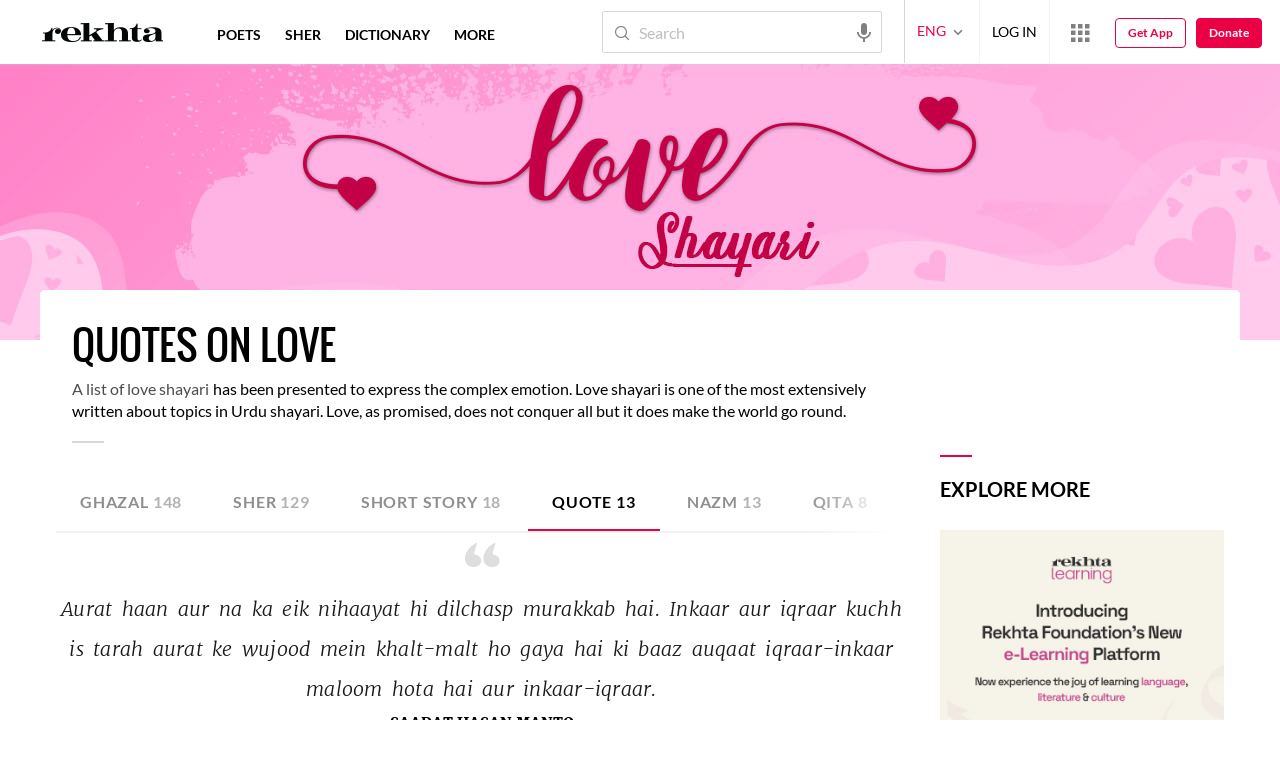

--- FILE ---
content_type: text/html; charset=utf-8
request_url: https://rekhta.pc.cdn.bitgravity.com/tags/love-shayari/quotes
body_size: 89431
content:
<!DOCTYPE html>

<html lang="en">
<head>
    <meta name="google" content="notranslate" />
    <meta name="viewport" content="width=device-width, initial-scale=1, maximum-scale=1" />
        <link rel="icon" type="image/png" href="https://rekhta.pc.cdn.bitgravity.com/content/images/favico.png" />
        <meta property="og:site_name" content="Rekhta" />
        <meta property="fb:app_id" content="710470395652694" />
        <meta name="twitter:site" content="@Rekhta">
        <meta name="twitter:creator" content="@Rekhta">

    
    


    <title>Love Quote | Latest Love Quote collections | Rekhta</title>
    <meta name="description" content="Enjoy beautiful Love Quote collection, heart touching Love Quote in Hindi, English, and Urdu at Rekhta.">
    <meta name="keywords" content="">
    <link rel="canonical" href="https://www.rekhta.org/tags/love-shayari/quotes" />
    <meta name="twitter:card" content="summary">
    <meta name="twitter:url" content="https://www.rekhta.org/tags/love-shayari/quotes">
    <meta name="twitter:title" content="Love Quote | Latest Love Quote collections | Rekhta">
    <meta name="twitter:description" content="Enjoy beautiful Love Quote collection, heart touching Love Quote in Hindi, English, and Urdu at Rekhta.">
    <meta name="twitter:image" content="https://www.rekhta.org/content/images/tw-rekhta-logo1.png">
    <meta property="og:image" content="https://www.rekhta.org/content/images/fb-rekhta-logo1.png">
    <meta property="og:description" content="Enjoy beautiful Love Quote collection, heart touching Love Quote in Hindi, English, and Urdu at Rekhta.">
    <meta property="og:url" content="https://www.rekhta.org/tags/love-shayari/quotes" />
    <meta property="og:title" content="Love Quote | Latest Love Quote collections | Rekhta">
    <meta property="og:type" content="website" />

        <link rel="alternate" hreflang="en" href="https://www.rekhta.org/tags/love-shayari/quotes" />
        <link rel="alternate" hreflang="hi" href="https://www.rekhta.org/tags/love-shayari/quotes?lang=hi" />
        <link rel="alternate" hreflang="ur" href="https://www.rekhta.org/tags/love-shayari/quotes?lang=ur" />




    
    <meta name="theme-color" content="#eb0046">
    
    <meta name="msapplication-navbutton-color" content="#eb0046">
    
    <meta name="apple-mobile-web-app-status-bar-style" content="#eb0046">

    <link href="https://rekhta.pc.cdn.bitgravity.com/content/3.5/rFonts.css?v=0.0.18" rel="preload" as="style" />
    <link href="https://rekhta.pc.cdn.bitgravity.com/content/3.5/rFonts.css?v=0.0.18" rel="stylesheet" media="print" onload="this.media='all'" />
    

    <style>
	.meherFont {
		display:none;
	}
        .loadingScreen {
            width: 100%;
            height: 100%;
            position: fixed;
            z-index: 99999999999999999;
            background: #fff;
            text-align: center;
            top: 0
        }

            .loadingScreen img {
                position: fixed;
                left: 50%;
                top: 50%;
                height: auto;
                width: 316px;
                margin-left: -158px;
                margin-top: -25px
            }

        .loadingScreenSvg {
            position: fixed;
            left: 50%;
            top: 50%;
            height: auto;
            width: 260px;
            margin-left: -130px;
            margin-top: -25px;
            display: block
        }

        .deviceMenuWrapper {
            position: fixed;
            left: -100%;
            visibility: hidden;
        }

        .deviceMenuWrapperActive {
            visibility: visible;
        }
    </style>

        <link href="https://rekhtastaticcdn.pc.cdn.bitgravity.com/css/3_5_global.css?v=1.0.2" rel="preload" as="style" />
        <link href="https://rekhtastaticcdn.pc.cdn.bitgravity.com/css/3_5_global.css?v=1.0.2" rel="stylesheet" media="print" onload="this.media='all'" />
        <link href="https://rekhtastaticcdn.pc.cdn.bitgravity.com/css/3_5_xs.css?v=1.0.127" rel="preload" as="style" />
        <link href="https://rekhtastaticcdn.pc.cdn.bitgravity.com/css/3_5_xs.css?v=1.0.127" rel="stylesheet" media="print" onload="this.media='all'" />
            <link href="https://rekhtastaticcdn.pc.cdn.bitgravity.com/css-4/4_0_xs.css?v=1.0.113" rel="preload" as="style" />
            <link href="https://rekhtastaticcdn.pc.cdn.bitgravity.com/css-4/4_0_xs.css?v=1.0.113" rel="stylesheet" media="print" onload="this.media='all'" />
        <link href="https://rekhtastaticcdn.pc.cdn.bitgravity.com/css/font.css?v=0.0.7" rel="preload" as="style" />
        <link href="https://rekhtastaticcdn.pc.cdn.bitgravity.com/css/font.css?v=0.0.7" rel="stylesheet" media="print" onload="this.media='all'" />
        <link href="https://rekhtastaticcdn.pc.cdn.bitgravity.com/css-4/animate.min.css?v=1.0.1" rel="preload" as="style" />
        <link href="https://rekhtastaticcdn.pc.cdn.bitgravity.com/css-4/animate.min.css?v=1.0.1" rel="stylesheet" media="print" onload="this.media='all'" />
        <link href="https://rekhtastaticcdn.pc.cdn.bitgravity.com/css-4/owl.carousel.min.css?v=1.0.8" rel="preload" as="style" />
        <link href="https://rekhtastaticcdn.pc.cdn.bitgravity.com/css-4/owl.carousel.min.css?v=1.0.8" rel="stylesheet" media="print" onload="this.media='all'" />


    <meta name="Rekhta:CSS" content="layout" />

    <meta name="Rekhta:CSS" content="dynamic" />


    <script>
        var startDt = Date.now();
        var userEvts = [];
        var currentLanguage = '1';
        // init values
       var requestPath ='/tags/love-shayari/quotes';
        var lang=1;
        var rWorld= 'https://world.rekhta.org';
        var cardsUrl = 'https://rekhtacards.pc.cdn.bitgravity.com';
        var dictionaryAPIUrl = 'https://app-rekhta-dictionary.rekhta.org/api/v3/dict/GetGroupWordMeaning';
        var bundleurls={lg:'', md:'', sm:'' };
        var favAddText = 'Add to favorites';
        var favRemText = 'Remove from favorites';
        if (1=== 3) {
            favAddText = 'New_Home_Add_Favorites_Hindwi';
            favRemText = 'New_Home_Add_Favorites_Hindwi';
        }
        var websiteId =1;
        var maxAccessForRegistration = '5';
        var appVersion =4.0;
        var isSingleLang ='False';

        /* for quiz module */
        var returnUrl = 'https://www.rekhta.org/daily-quiz';
        var rekhtaUrl = 'https://www.rekhta.org';
        var uq = '';

		var email = '';
		var NetCoreWebsiteId = '';
        if(1 == 1)
        {
           NetCoreWebsiteId = 'bd6f931364b4fcf4323fb49f030abc7d';
        }
        else if (1 == 2)
        {
           NetCoreWebsiteId = '54897d6a8aea4fc6b779a34aafa66745';
        }
        else if (1 == 3)
        {
            NetCoreWebsiteId = 'da795d2d5057e99455e6d8b0c195611e';
        }

		var userInfo = {};
		var curntTime = new Date();
        var nxtHr = new Date();
        //nxtHr.setHours(nxtHr.getHours() + 1);
        nxtHr.setMinutes(nxtHr.getMinutes() + 5);

        var rfStatus = true;
        var rfVal = localStorage.getItem("_acc_urfTime");
        //alert(rfVal);
        if (rfVal !== undefined && rfVal != null) {
            var rfHr = new Date(rfVal);

            if (curntTime <= rfHr) {
                rfStatus = false;
            }
            else {
                localStorage.setItem("_acc_urfTime", nxtHr);
                rfStatus = true;
                localStorage.removeItem("_acc_uInfo");
            }
        }
        else {
            localStorage.setItem("_acc_urfTime", nxtHr);
        }

        //alert(rfStatus);
        if (rfStatus) {
            document.write("<script type='text/javascript' src='https://world.rekhta.org/user/userinfo'><\/script>");
        }

		_acc_uInfo = localStorage.getItem("_acc_uInfo");
        //alert(_acc_uInfo);
        if (_acc_uInfo != null) {
            userInfo = JSON.parse(_acc_uInfo) || [];
        }

    </script>
    

    <script>
        /*! jQuery v3.3.1 | (c) JS Foundation and other contributors | jquery.org/license */
        !function (e, t) { "use strict"; "object" == typeof module && "object" == typeof module.exports ? module.exports = e.document ? t(e, !0) : function (e) { if (!e.document) throw new Error("jQuery requires a window with a document"); return t(e) } : t(e) }("undefined" != typeof window ? window : this, function (e, t) { "use strict"; var n = [], r = e.document, i = Object.getPrototypeOf, o = n.slice, a = n.concat, s = n.push, u = n.indexOf, l = {}, c = l.toString, f = l.hasOwnProperty, p = f.toString, d = p.call(Object), h = {}, g = function e(t) { return "function" == typeof t && "number" != typeof t.nodeType }, y = function e(t) { return null != t && t === t.window }, v = { type: !0, src: !0, noModule: !0 }; function m(e, t, n) { var i, o = (t = t || r).createElement("script"); if (o.text = e, n) for (i in v) n[i] && (o[i] = n[i]); t.head.appendChild(o).parentNode.removeChild(o) } function x(e) { return null == e ? e + "" : "object" == typeof e || "function" == typeof e ? l[c.call(e)] || "object" : typeof e } var b = "3.3.1", w = function (e, t) { return new w.fn.init(e, t) }, T = /^[\s\uFEFF\xA0]+|[\s\uFEFF\xA0]+$/g; w.fn = w.prototype = { jquery: "3.3.1", constructor: w, length: 0, toArray: function () { return o.call(this) }, get: function (e) { return null == e ? o.call(this) : e < 0 ? this[e + this.length] : this[e] }, pushStack: function (e) { var t = w.merge(this.constructor(), e); return t.prevObject = this, t }, each: function (e) { return w.each(this, e) }, map: function (e) { return this.pushStack(w.map(this, function (t, n) { return e.call(t, n, t) })) }, slice: function () { return this.pushStack(o.apply(this, arguments)) }, first: function () { return this.eq(0) }, last: function () { return this.eq(-1) }, eq: function (e) { var t = this.length, n = +e + (e < 0 ? t : 0); return this.pushStack(n >= 0 && n < t ? [this[n]] : []) }, end: function () { return this.prevObject || this.constructor() }, push: s, sort: n.sort, splice: n.splice }, w.extend = w.fn.extend = function () { var e, t, n, r, i, o, a = arguments[0] || {}, s = 1, u = arguments.length, l = !1; for ("boolean" == typeof a && (l = a, a = arguments[s] || {}, s++), "object" == typeof a || g(a) || (a = {}), s === u && (a = this, s--); s < u; s++)if (null != (e = arguments[s])) for (t in e) n = a[t], a !== (r = e[t]) && (l && r && (w.isPlainObject(r) || (i = Array.isArray(r))) ? (i ? (i = !1, o = n && Array.isArray(n) ? n : []) : o = n && w.isPlainObject(n) ? n : {}, a[t] = w.extend(l, o, r)) : void 0 !== r && (a[t] = r)); return a }, w.extend({ expando: "jQuery" + ("3.3.1" + Math.random()).replace(/\D/g, ""), isReady: !0, error: function (e) { throw new Error(e) }, noop: function () { }, isPlainObject: function (e) { var t, n; return !(!e || "[object Object]" !== c.call(e)) && (!(t = i(e)) || "function" == typeof (n = f.call(t, "constructor") && t.constructor) && p.call(n) === d) }, isEmptyObject: function (e) { var t; for (t in e) return !1; return !0 }, globalEval: function (e) { m(e) }, each: function (e, t) { var n, r = 0; if (C(e)) { for (n = e.length; r < n; r++)if (!1 === t.call(e[r], r, e[r])) break } else for (r in e) if (!1 === t.call(e[r], r, e[r])) break; return e }, trim: function (e) { return null == e ? "" : (e + "").replace(T, "") }, makeArray: function (e, t) { var n = t || []; return null != e && (C(Object(e)) ? w.merge(n, "string" == typeof e ? [e] : e) : s.call(n, e)), n }, inArray: function (e, t, n) { return null == t ? -1 : u.call(t, e, n) }, merge: function (e, t) { for (var n = +t.length, r = 0, i = e.length; r < n; r++)e[i++] = t[r]; return e.length = i, e }, grep: function (e, t, n) { for (var r, i = [], o = 0, a = e.length, s = !n; o < a; o++)(r = !t(e[o], o)) !== s && i.push(e[o]); return i }, map: function (e, t, n) { var r, i, o = 0, s = []; if (C(e)) for (r = e.length; o < r; o++)null != (i = t(e[o], o, n)) && s.push(i); else for (o in e) null != (i = t(e[o], o, n)) && s.push(i); return a.apply([], s) }, guid: 1, support: h }), "function" == typeof Symbol && (w.fn[Symbol.iterator] = n[Symbol.iterator]), w.each("Boolean Number String Function Array Date RegExp Object Error Symbol".split(" "), function (e, t) { l["[object " + t + "]"] = t.toLowerCase() }); function C(e) { var t = !!e && "length" in e && e.length, n = x(e); return !g(e) && !y(e) && ("array" === n || 0 === t || "number" == typeof t && t > 0 && t - 1 in e) } var E = function (e) { var t, n, r, i, o, a, s, u, l, c, f, p, d, h, g, y, v, m, x, b = "sizzle" + 1 * new Date, w = e.document, T = 0, C = 0, E = ae(), k = ae(), S = ae(), D = function (e, t) { return e === t && (f = !0), 0 }, N = {}.hasOwnProperty, A = [], j = A.pop, q = A.push, L = A.push, H = A.slice, O = function (e, t) { for (var n = 0, r = e.length; n < r; n++)if (e[n] === t) return n; return -1 }, P = "checked|selected|async|autofocus|autoplay|controls|defer|disabled|hidden|ismap|loop|multiple|open|readonly|required|scoped", M = "[\\x20\\t\\r\\n\\f]", R = "(?:\\\\.|[\\w-]|[^\0-\\xa0])+", I = "\\[" + M + "*(" + R + ")(?:" + M + "*([*^$|!~]?=)" + M + "*(?:'((?:\\\\.|[^\\\\'])*)'|\"((?:\\\\.|[^\\\\\"])*)\"|(" + R + "))|)" + M + "*\\]", W = ":(" + R + ")(?:\\((('((?:\\\\.|[^\\\\'])*)'|\"((?:\\\\.|[^\\\\\"])*)\")|((?:\\\\.|[^\\\\()[\\]]|" + I + ")*)|.*)\\)|)", $ = new RegExp(M + "+", "g"), B = new RegExp("^" + M + "+|((?:^|[^\\\\])(?:\\\\.)*)" + M + "+$", "g"), F = new RegExp("^" + M + "*," + M + "*"), _ = new RegExp("^" + M + "*([>+~]|" + M + ")" + M + "*"), z = new RegExp("=" + M + "*([^\\]'\"]*?)" + M + "*\\]", "g"), X = new RegExp(W), U = new RegExp("^" + R + "$"), V = { ID: new RegExp("^#(" + R + ")"), CLASS: new RegExp("^\\.(" + R + ")"), TAG: new RegExp("^(" + R + "|[*])"), ATTR: new RegExp("^" + I), PSEUDO: new RegExp("^" + W), CHILD: new RegExp("^:(only|first|last|nth|nth-last)-(child|of-type)(?:\\(" + M + "*(even|odd|(([+-]|)(\\d*)n|)" + M + "*(?:([+-]|)" + M + "*(\\d+)|))" + M + "*\\)|)", "i"), bool: new RegExp("^(?:" + P + ")$", "i"), needsContext: new RegExp("^" + M + "*[>+~]|:(even|odd|eq|gt|lt|nth|first|last)(?:\\(" + M + "*((?:-\\d)?\\d*)" + M + "*\\)|)(?=[^-]|$)", "i") }, G = /^(?:input|select|textarea|button)$/i, Y = /^h\d$/i, Q = /^[^{]+\{\s*\[native \w/, J = /^(?:#([\w-]+)|(\w+)|\.([\w-]+))$/, K = /[+~]/, Z = new RegExp("\\\\([\\da-f]{1,6}" + M + "?|(" + M + ")|.)", "ig"), ee = function (e, t, n) { var r = "0x" + t - 65536; return r !== r || n ? t : r < 0 ? String.fromCharCode(r + 65536) : String.fromCharCode(r >> 10 | 55296, 1023 & r | 56320) }, te = /([\0-\x1f\x7f]|^-?\d)|^-$|[^\0-\x1f\x7f-\uFFFF\w-]/g, ne = function (e, t) { return t ? "\0" === e ? "\ufffd" : e.slice(0, -1) + "\\" + e.charCodeAt(e.length - 1).toString(16) + " " : "\\" + e }, re = function () { p() }, ie = me(function (e) { return !0 === e.disabled && ("form" in e || "label" in e) }, { dir: "parentNode", next: "legend" }); try { L.apply(A = H.call(w.childNodes), w.childNodes), A[w.childNodes.length].nodeType } catch (e) { L = { apply: A.length ? function (e, t) { q.apply(e, H.call(t)) } : function (e, t) { var n = e.length, r = 0; while (e[n++] = t[r++]); e.length = n - 1 } } } function oe(e, t, r, i) { var o, s, l, c, f, h, v, m = t && t.ownerDocument, T = t ? t.nodeType : 9; if (r = r || [], "string" != typeof e || !e || 1 !== T && 9 !== T && 11 !== T) return r; if (!i && ((t ? t.ownerDocument || t : w) !== d && p(t), t = t || d, g)) { if (11 !== T && (f = J.exec(e))) if (o = f[1]) { if (9 === T) { if (!(l = t.getElementById(o))) return r; if (l.id === o) return r.push(l), r } else if (m && (l = m.getElementById(o)) && x(t, l) && l.id === o) return r.push(l), r } else { if (f[2]) return L.apply(r, t.getElementsByTagName(e)), r; if ((o = f[3]) && n.getElementsByClassName && t.getElementsByClassName) return L.apply(r, t.getElementsByClassName(o)), r } if (n.qsa && !S[e + " "] && (!y || !y.test(e))) { if (1 !== T) m = t, v = e; else if ("object" !== t.nodeName.toLowerCase()) { (c = t.getAttribute("id")) ? c = c.replace(te, ne) : t.setAttribute("id", c = b), s = (h = a(e)).length; while (s--) h[s] = "#" + c + " " + ve(h[s]); v = h.join(","), m = K.test(e) && ge(t.parentNode) || t } if (v) try { return L.apply(r, m.querySelectorAll(v)), r } catch (e) { } finally { c === b && t.removeAttribute("id") } } } return u(e.replace(B, "$1"), t, r, i) } function ae() { var e = []; function t(n, i) { return e.push(n + " ") > r.cacheLength && delete t[e.shift()], t[n + " "] = i } return t } function se(e) { return e[b] = !0, e } function ue(e) { var t = d.createElement("fieldset"); try { return !!e(t) } catch (e) { return !1 } finally { t.parentNode && t.parentNode.removeChild(t), t = null } } function le(e, t) { var n = e.split("|"), i = n.length; while (i--) r.attrHandle[n[i]] = t } function ce(e, t) { var n = t && e, r = n && 1 === e.nodeType && 1 === t.nodeType && e.sourceIndex - t.sourceIndex; if (r) return r; if (n) while (n = n.nextSibling) if (n === t) return -1; return e ? 1 : -1 } function fe(e) { return function (t) { return "input" === t.nodeName.toLowerCase() && t.type === e } } function pe(e) { return function (t) { var n = t.nodeName.toLowerCase(); return ("input" === n || "button" === n) && t.type === e } } function de(e) { return function (t) { return "form" in t ? t.parentNode && !1 === t.disabled ? "label" in t ? "label" in t.parentNode ? t.parentNode.disabled === e : t.disabled === e : t.isDisabled === e || t.isDisabled !== !e && ie(t) === e : t.disabled === e : "label" in t && t.disabled === e } } function he(e) { return se(function (t) { return t = +t, se(function (n, r) { var i, o = e([], n.length, t), a = o.length; while (a--) n[i = o[a]] && (n[i] = !(r[i] = n[i])) }) }) } function ge(e) { return e && "undefined" != typeof e.getElementsByTagName && e } n = oe.support = {}, o = oe.isXML = function (e) { var t = e && (e.ownerDocument || e).documentElement; return !!t && "HTML" !== t.nodeName }, p = oe.setDocument = function (e) { var t, i, a = e ? e.ownerDocument || e : w; return a !== d && 9 === a.nodeType && a.documentElement ? (d = a, h = d.documentElement, g = !o(d), w !== d && (i = d.defaultView) && i.top !== i && (i.addEventListener ? i.addEventListener("unload", re, !1) : i.attachEvent && i.attachEvent("onunload", re)), n.attributes = ue(function (e) { return e.className = "i", !e.getAttribute("className") }), n.getElementsByTagName = ue(function (e) { return e.appendChild(d.createComment("")), !e.getElementsByTagName("*").length }), n.getElementsByClassName = Q.test(d.getElementsByClassName), n.getById = ue(function (e) { return h.appendChild(e).id = b, !d.getElementsByName || !d.getElementsByName(b).length }), n.getById ? (r.filter.ID = function (e) { var t = e.replace(Z, ee); return function (e) { return e.getAttribute("id") === t } }, r.find.ID = function (e, t) { if ("undefined" != typeof t.getElementById && g) { var n = t.getElementById(e); return n ? [n] : [] } }) : (r.filter.ID = function (e) { var t = e.replace(Z, ee); return function (e) { var n = "undefined" != typeof e.getAttributeNode && e.getAttributeNode("id"); return n && n.value === t } }, r.find.ID = function (e, t) { if ("undefined" != typeof t.getElementById && g) { var n, r, i, o = t.getElementById(e); if (o) { if ((n = o.getAttributeNode("id")) && n.value === e) return [o]; i = t.getElementsByName(e), r = 0; while (o = i[r++]) if ((n = o.getAttributeNode("id")) && n.value === e) return [o] } return [] } }), r.find.TAG = n.getElementsByTagName ? function (e, t) { return "undefined" != typeof t.getElementsByTagName ? t.getElementsByTagName(e) : n.qsa ? t.querySelectorAll(e) : void 0 } : function (e, t) { var n, r = [], i = 0, o = t.getElementsByTagName(e); if ("*" === e) { while (n = o[i++]) 1 === n.nodeType && r.push(n); return r } return o }, r.find.CLASS = n.getElementsByClassName && function (e, t) { if ("undefined" != typeof t.getElementsByClassName && g) return t.getElementsByClassName(e) }, v = [], y = [], (n.qsa = Q.test(d.querySelectorAll)) && (ue(function (e) { h.appendChild(e).innerHTML = "<a id='" + b + "'></a><select id='" + b + "-\r\\' msallowcapture=''><option selected=''></option></select>", e.querySelectorAll("[msallowcapture^='']").length && y.push("[*^$]=" + M + "*(?:''|\"\")"), e.querySelectorAll("[selected]").length || y.push("\\[" + M + "*(?:value|" + P + ")"), e.querySelectorAll("[id~=" + b + "-]").length || y.push("~="), e.querySelectorAll(":checked").length || y.push(":checked"), e.querySelectorAll("a#" + b + "+*").length || y.push(".#.+[+~]") }), ue(function (e) { e.innerHTML = "<a href='' disabled='disabled'></a><select disabled='disabled'><option/></select>"; var t = d.createElement("input"); t.setAttribute("type", "hidden"), e.appendChild(t).setAttribute("name", "D"), e.querySelectorAll("[name=d]").length && y.push("name" + M + "*[*^$|!~]?="), 2 !== e.querySelectorAll(":enabled").length && y.push(":enabled", ":disabled"), h.appendChild(e).disabled = !0, 2 !== e.querySelectorAll(":disabled").length && y.push(":enabled", ":disabled"), e.querySelectorAll("*,:x"), y.push(",.*:") })), (n.matchesSelector = Q.test(m = h.matches || h.webkitMatchesSelector || h.mozMatchesSelector || h.oMatchesSelector || h.msMatchesSelector)) && ue(function (e) { n.disconnectedMatch = m.call(e, "*"), m.call(e, "[s!='']:x"), v.push("!=", W) }), y = y.length && new RegExp(y.join("|")), v = v.length && new RegExp(v.join("|")), t = Q.test(h.compareDocumentPosition), x = t || Q.test(h.contains) ? function (e, t) { var n = 9 === e.nodeType ? e.documentElement : e, r = t && t.parentNode; return e === r || !(!r || 1 !== r.nodeType || !(n.contains ? n.contains(r) : e.compareDocumentPosition && 16 & e.compareDocumentPosition(r))) } : function (e, t) { if (t) while (t = t.parentNode) if (t === e) return !0; return !1 }, D = t ? function (e, t) { if (e === t) return f = !0, 0; var r = !e.compareDocumentPosition - !t.compareDocumentPosition; return r || (1 & (r = (e.ownerDocument || e) === (t.ownerDocument || t) ? e.compareDocumentPosition(t) : 1) || !n.sortDetached && t.compareDocumentPosition(e) === r ? e === d || e.ownerDocument === w && x(w, e) ? -1 : t === d || t.ownerDocument === w && x(w, t) ? 1 : c ? O(c, e) - O(c, t) : 0 : 4 & r ? -1 : 1) } : function (e, t) { if (e === t) return f = !0, 0; var n, r = 0, i = e.parentNode, o = t.parentNode, a = [e], s = [t]; if (!i || !o) return e === d ? -1 : t === d ? 1 : i ? -1 : o ? 1 : c ? O(c, e) - O(c, t) : 0; if (i === o) return ce(e, t); n = e; while (n = n.parentNode) a.unshift(n); n = t; while (n = n.parentNode) s.unshift(n); while (a[r] === s[r]) r++; return r ? ce(a[r], s[r]) : a[r] === w ? -1 : s[r] === w ? 1 : 0 }, d) : d }, oe.matches = function (e, t) { return oe(e, null, null, t) }, oe.matchesSelector = function (e, t) { if ((e.ownerDocument || e) !== d && p(e), t = t.replace(z, "='$1']"), n.matchesSelector && g && !S[t + " "] && (!v || !v.test(t)) && (!y || !y.test(t))) try { var r = m.call(e, t); if (r || n.disconnectedMatch || e.document && 11 !== e.document.nodeType) return r } catch (e) { } return oe(t, d, null, [e]).length > 0 }, oe.contains = function (e, t) { return (e.ownerDocument || e) !== d && p(e), x(e, t) }, oe.attr = function (e, t) { (e.ownerDocument || e) !== d && p(e); var i = r.attrHandle[t.toLowerCase()], o = i && N.call(r.attrHandle, t.toLowerCase()) ? i(e, t, !g) : void 0; return void 0 !== o ? o : n.attributes || !g ? e.getAttribute(t) : (o = e.getAttributeNode(t)) && o.specified ? o.value : null }, oe.escape = function (e) { return (e + "").replace(te, ne) }, oe.error = function (e) { throw new Error("Syntax error, unrecognized expression: " + e) }, oe.uniqueSort = function (e) { var t, r = [], i = 0, o = 0; if (f = !n.detectDuplicates, c = !n.sortStable && e.slice(0), e.sort(D), f) { while (t = e[o++]) t === e[o] && (i = r.push(o)); while (i--) e.splice(r[i], 1) } return c = null, e }, i = oe.getText = function (e) { var t, n = "", r = 0, o = e.nodeType; if (o) { if (1 === o || 9 === o || 11 === o) { if ("string" == typeof e.textContent) return e.textContent; for (e = e.firstChild; e; e = e.nextSibling)n += i(e) } else if (3 === o || 4 === o) return e.nodeValue } else while (t = e[r++]) n += i(t); return n }, (r = oe.selectors = { cacheLength: 50, createPseudo: se, match: V, attrHandle: {}, find: {}, relative: { ">": { dir: "parentNode", first: !0 }, " ": { dir: "parentNode" }, "+": { dir: "previousSibling", first: !0 }, "~": { dir: "previousSibling" } }, preFilter: { ATTR: function (e) { return e[1] = e[1].replace(Z, ee), e[3] = (e[3] || e[4] || e[5] || "").replace(Z, ee), "~=" === e[2] && (e[3] = " " + e[3] + " "), e.slice(0, 4) }, CHILD: function (e) { return e[1] = e[1].toLowerCase(), "nth" === e[1].slice(0, 3) ? (e[3] || oe.error(e[0]), e[4] = +(e[4] ? e[5] + (e[6] || 1) : 2 * ("even" === e[3] || "odd" === e[3])), e[5] = +(e[7] + e[8] || "odd" === e[3])) : e[3] && oe.error(e[0]), e }, PSEUDO: function (e) { var t, n = !e[6] && e[2]; return V.CHILD.test(e[0]) ? null : (e[3] ? e[2] = e[4] || e[5] || "" : n && X.test(n) && (t = a(n, !0)) && (t = n.indexOf(")", n.length - t) - n.length) && (e[0] = e[0].slice(0, t), e[2] = n.slice(0, t)), e.slice(0, 3)) } }, filter: { TAG: function (e) { var t = e.replace(Z, ee).toLowerCase(); return "*" === e ? function () { return !0 } : function (e) { return e.nodeName && e.nodeName.toLowerCase() === t } }, CLASS: function (e) { var t = E[e + " "]; return t || (t = new RegExp("(^|" + M + ")" + e + "(" + M + "|$)")) && E(e, function (e) { return t.test("string" == typeof e.className && e.className || "undefined" != typeof e.getAttribute && e.getAttribute("class") || "") }) }, ATTR: function (e, t, n) { return function (r) { var i = oe.attr(r, e); return null == i ? "!=" === t : !t || (i += "", "=" === t ? i === n : "!=" === t ? i !== n : "^=" === t ? n && 0 === i.indexOf(n) : "*=" === t ? n && i.indexOf(n) > -1 : "$=" === t ? n && i.slice(-n.length) === n : "~=" === t ? (" " + i.replace($, " ") + " ").indexOf(n) > -1 : "|=" === t && (i === n || i.slice(0, n.length + 1) === n + "-")) } }, CHILD: function (e, t, n, r, i) { var o = "nth" !== e.slice(0, 3), a = "last" !== e.slice(-4), s = "of-type" === t; return 1 === r && 0 === i ? function (e) { return !!e.parentNode } : function (t, n, u) { var l, c, f, p, d, h, g = o !== a ? "nextSibling" : "previousSibling", y = t.parentNode, v = s && t.nodeName.toLowerCase(), m = !u && !s, x = !1; if (y) { if (o) { while (g) { p = t; while (p = p[g]) if (s ? p.nodeName.toLowerCase() === v : 1 === p.nodeType) return !1; h = g = "only" === e && !h && "nextSibling" } return !0 } if (h = [a ? y.firstChild : y.lastChild], a && m) { x = (d = (l = (c = (f = (p = y)[b] || (p[b] = {}))[p.uniqueID] || (f[p.uniqueID] = {}))[e] || [])[0] === T && l[1]) && l[2], p = d && y.childNodes[d]; while (p = ++d && p && p[g] || (x = d = 0) || h.pop()) if (1 === p.nodeType && ++x && p === t) { c[e] = [T, d, x]; break } } else if (m && (x = d = (l = (c = (f = (p = t)[b] || (p[b] = {}))[p.uniqueID] || (f[p.uniqueID] = {}))[e] || [])[0] === T && l[1]), !1 === x) while (p = ++d && p && p[g] || (x = d = 0) || h.pop()) if ((s ? p.nodeName.toLowerCase() === v : 1 === p.nodeType) && ++x && (m && ((c = (f = p[b] || (p[b] = {}))[p.uniqueID] || (f[p.uniqueID] = {}))[e] = [T, x]), p === t)) break; return (x -= i) === r || x % r == 0 && x / r >= 0 } } }, PSEUDO: function (e, t) { var n, i = r.pseudos[e] || r.setFilters[e.toLowerCase()] || oe.error("unsupported pseudo: " + e); return i[b] ? i(t) : i.length > 1 ? (n = [e, e, "", t], r.setFilters.hasOwnProperty(e.toLowerCase()) ? se(function (e, n) { var r, o = i(e, t), a = o.length; while (a--) e[r = O(e, o[a])] = !(n[r] = o[a]) }) : function (e) { return i(e, 0, n) }) : i } }, pseudos: { not: se(function (e) { var t = [], n = [], r = s(e.replace(B, "$1")); return r[b] ? se(function (e, t, n, i) { var o, a = r(e, null, i, []), s = e.length; while (s--) (o = a[s]) && (e[s] = !(t[s] = o)) }) : function (e, i, o) { return t[0] = e, r(t, null, o, n), t[0] = null, !n.pop() } }), has: se(function (e) { return function (t) { return oe(e, t).length > 0 } }), contains: se(function (e) { return e = e.replace(Z, ee), function (t) { return (t.textContent || t.innerText || i(t)).indexOf(e) > -1 } }), lang: se(function (e) { return U.test(e || "") || oe.error("unsupported lang: " + e), e = e.replace(Z, ee).toLowerCase(), function (t) { var n; do { if (n = g ? t.lang : t.getAttribute("xml:lang") || t.getAttribute("lang")) return (n = n.toLowerCase()) === e || 0 === n.indexOf(e + "-") } while ((t = t.parentNode) && 1 === t.nodeType); return !1 } }), target: function (t) { var n = e.location && e.location.hash; return n && n.slice(1) === t.id }, root: function (e) { return e === h }, focus: function (e) { return e === d.activeElement && (!d.hasFocus || d.hasFocus()) && !!(e.type || e.href || ~e.tabIndex) }, enabled: de(!1), disabled: de(!0), checked: function (e) { var t = e.nodeName.toLowerCase(); return "input" === t && !!e.checked || "option" === t && !!e.selected }, selected: function (e) { return e.parentNode && e.parentNode.selectedIndex, !0 === e.selected }, empty: function (e) { for (e = e.firstChild; e; e = e.nextSibling)if (e.nodeType < 6) return !1; return !0 }, parent: function (e) { return !r.pseudos.empty(e) }, header: function (e) { return Y.test(e.nodeName) }, input: function (e) { return G.test(e.nodeName) }, button: function (e) { var t = e.nodeName.toLowerCase(); return "input" === t && "button" === e.type || "button" === t }, text: function (e) { var t; return "input" === e.nodeName.toLowerCase() && "text" === e.type && (null == (t = e.getAttribute("type")) || "text" === t.toLowerCase()) }, first: he(function () { return [0] }), last: he(function (e, t) { return [t - 1] }), eq: he(function (e, t, n) { return [n < 0 ? n + t : n] }), even: he(function (e, t) { for (var n = 0; n < t; n += 2)e.push(n); return e }), odd: he(function (e, t) { for (var n = 1; n < t; n += 2)e.push(n); return e }), lt: he(function (e, t, n) { for (var r = n < 0 ? n + t : n; --r >= 0;)e.push(r); return e }), gt: he(function (e, t, n) { for (var r = n < 0 ? n + t : n; ++r < t;)e.push(r); return e }) } }).pseudos.nth = r.pseudos.eq; for (t in { radio: !0, checkbox: !0, file: !0, password: !0, image: !0 }) r.pseudos[t] = fe(t); for (t in { submit: !0, reset: !0 }) r.pseudos[t] = pe(t); function ye() { } ye.prototype = r.filters = r.pseudos, r.setFilters = new ye, a = oe.tokenize = function (e, t) { var n, i, o, a, s, u, l, c = k[e + " "]; if (c) return t ? 0 : c.slice(0); s = e, u = [], l = r.preFilter; while (s) { n && !(i = F.exec(s)) || (i && (s = s.slice(i[0].length) || s), u.push(o = [])), n = !1, (i = _.exec(s)) && (n = i.shift(), o.push({ value: n, type: i[0].replace(B, " ") }), s = s.slice(n.length)); for (a in r.filter) !(i = V[a].exec(s)) || l[a] && !(i = l[a](i)) || (n = i.shift(), o.push({ value: n, type: a, matches: i }), s = s.slice(n.length)); if (!n) break } return t ? s.length : s ? oe.error(e) : k(e, u).slice(0) }; function ve(e) { for (var t = 0, n = e.length, r = ""; t < n; t++)r += e[t].value; return r } function me(e, t, n) { var r = t.dir, i = t.next, o = i || r, a = n && "parentNode" === o, s = C++; return t.first ? function (t, n, i) { while (t = t[r]) if (1 === t.nodeType || a) return e(t, n, i); return !1 } : function (t, n, u) { var l, c, f, p = [T, s]; if (u) { while (t = t[r]) if ((1 === t.nodeType || a) && e(t, n, u)) return !0 } else while (t = t[r]) if (1 === t.nodeType || a) if (f = t[b] || (t[b] = {}), c = f[t.uniqueID] || (f[t.uniqueID] = {}), i && i === t.nodeName.toLowerCase()) t = t[r] || t; else { if ((l = c[o]) && l[0] === T && l[1] === s) return p[2] = l[2]; if (c[o] = p, p[2] = e(t, n, u)) return !0 } return !1 } } function xe(e) { return e.length > 1 ? function (t, n, r) { var i = e.length; while (i--) if (!e[i](t, n, r)) return !1; return !0 } : e[0] } function be(e, t, n) { for (var r = 0, i = t.length; r < i; r++)oe(e, t[r], n); return n } function we(e, t, n, r, i) { for (var o, a = [], s = 0, u = e.length, l = null != t; s < u; s++)(o = e[s]) && (n && !n(o, r, i) || (a.push(o), l && t.push(s))); return a } function Te(e, t, n, r, i, o) { return r && !r[b] && (r = Te(r)), i && !i[b] && (i = Te(i, o)), se(function (o, a, s, u) { var l, c, f, p = [], d = [], h = a.length, g = o || be(t || "*", s.nodeType ? [s] : s, []), y = !e || !o && t ? g : we(g, p, e, s, u), v = n ? i || (o ? e : h || r) ? [] : a : y; if (n && n(y, v, s, u), r) { l = we(v, d), r(l, [], s, u), c = l.length; while (c--) (f = l[c]) && (v[d[c]] = !(y[d[c]] = f)) } if (o) { if (i || e) { if (i) { l = [], c = v.length; while (c--) (f = v[c]) && l.push(y[c] = f); i(null, v = [], l, u) } c = v.length; while (c--) (f = v[c]) && (l = i ? O(o, f) : p[c]) > -1 && (o[l] = !(a[l] = f)) } } else v = we(v === a ? v.splice(h, v.length) : v), i ? i(null, a, v, u) : L.apply(a, v) }) } function Ce(e) { for (var t, n, i, o = e.length, a = r.relative[e[0].type], s = a || r.relative[" "], u = a ? 1 : 0, c = me(function (e) { return e === t }, s, !0), f = me(function (e) { return O(t, e) > -1 }, s, !0), p = [function (e, n, r) { var i = !a && (r || n !== l) || ((t = n).nodeType ? c(e, n, r) : f(e, n, r)); return t = null, i }]; u < o; u++)if (n = r.relative[e[u].type]) p = [me(xe(p), n)]; else { if ((n = r.filter[e[u].type].apply(null, e[u].matches))[b]) { for (i = ++u; i < o; i++)if (r.relative[e[i].type]) break; return Te(u > 1 && xe(p), u > 1 && ve(e.slice(0, u - 1).concat({ value: " " === e[u - 2].type ? "*" : "" })).replace(B, "$1"), n, u < i && Ce(e.slice(u, i)), i < o && Ce(e = e.slice(i)), i < o && ve(e)) } p.push(n) } return xe(p) } function Ee(e, t) { var n = t.length > 0, i = e.length > 0, o = function (o, a, s, u, c) { var f, h, y, v = 0, m = "0", x = o && [], b = [], w = l, C = o || i && r.find.TAG("*", c), E = T += null == w ? 1 : Math.random() || .1, k = C.length; for (c && (l = a === d || a || c); m !== k && null != (f = C[m]); m++) { if (i && f) { h = 0, a || f.ownerDocument === d || (p(f), s = !g); while (y = e[h++]) if (y(f, a || d, s)) { u.push(f); break } c && (T = E) } n && ((f = !y && f) && v--, o && x.push(f)) } if (v += m, n && m !== v) { h = 0; while (y = t[h++]) y(x, b, a, s); if (o) { if (v > 0) while (m--) x[m] || b[m] || (b[m] = j.call(u)); b = we(b) } L.apply(u, b), c && !o && b.length > 0 && v + t.length > 1 && oe.uniqueSort(u) } return c && (T = E, l = w), x }; return n ? se(o) : o } return s = oe.compile = function (e, t) { var n, r = [], i = [], o = S[e + " "]; if (!o) { t || (t = a(e)), n = t.length; while (n--) (o = Ce(t[n]))[b] ? r.push(o) : i.push(o); (o = S(e, Ee(i, r))).selector = e } return o }, u = oe.select = function (e, t, n, i) { var o, u, l, c, f, p = "function" == typeof e && e, d = !i && a(e = p.selector || e); if (n = n || [], 1 === d.length) { if ((u = d[0] = d[0].slice(0)).length > 2 && "ID" === (l = u[0]).type && 9 === t.nodeType && g && r.relative[u[1].type]) { if (!(t = (r.find.ID(l.matches[0].replace(Z, ee), t) || [])[0])) return n; p && (t = t.parentNode), e = e.slice(u.shift().value.length) } o = V.needsContext.test(e) ? 0 : u.length; while (o--) { if (l = u[o], r.relative[c = l.type]) break; if ((f = r.find[c]) && (i = f(l.matches[0].replace(Z, ee), K.test(u[0].type) && ge(t.parentNode) || t))) { if (u.splice(o, 1), !(e = i.length && ve(u))) return L.apply(n, i), n; break } } } return (p || s(e, d))(i, t, !g, n, !t || K.test(e) && ge(t.parentNode) || t), n }, n.sortStable = b.split("").sort(D).join("") === b, n.detectDuplicates = !!f, p(), n.sortDetached = ue(function (e) { return 1 & e.compareDocumentPosition(d.createElement("fieldset")) }), ue(function (e) { return e.innerHTML = "<a href='#'></a>", "#" === e.firstChild.getAttribute("href") }) || le("type|href|height|width", function (e, t, n) { if (!n) return e.getAttribute(t, "type" === t.toLowerCase() ? 1 : 2) }), n.attributes && ue(function (e) { return e.innerHTML = "<input/>", e.firstChild.setAttribute("value", ""), "" === e.firstChild.getAttribute("value") }) || le("value", function (e, t, n) { if (!n && "input" === e.nodeName.toLowerCase()) return e.defaultValue }), ue(function (e) { return null == e.getAttribute("disabled") }) || le(P, function (e, t, n) { var r; if (!n) return !0 === e[t] ? t.toLowerCase() : (r = e.getAttributeNode(t)) && r.specified ? r.value : null }), oe }(e); w.find = E, w.expr = E.selectors, w.expr[":"] = w.expr.pseudos, w.uniqueSort = w.unique = E.uniqueSort, w.text = E.getText, w.isXMLDoc = E.isXML, w.contains = E.contains, w.escapeSelector = E.escape; var k = function (e, t, n) { var r = [], i = void 0 !== n; while ((e = e[t]) && 9 !== e.nodeType) if (1 === e.nodeType) { if (i && w(e).is(n)) break; r.push(e) } return r }, S = function (e, t) { for (var n = []; e; e = e.nextSibling)1 === e.nodeType && e !== t && n.push(e); return n }, D = w.expr.match.needsContext; function N(e, t) { return e.nodeName && e.nodeName.toLowerCase() === t.toLowerCase() } var A = /^<([a-z][^\/\0>:\x20\t\r\n\f]*)[\x20\t\r\n\f]*\/?>(?:<\/\1>|)$/i; function j(e, t, n) { return g(t) ? w.grep(e, function (e, r) { return !!t.call(e, r, e) !== n }) : t.nodeType ? w.grep(e, function (e) { return e === t !== n }) : "string" != typeof t ? w.grep(e, function (e) { return u.call(t, e) > -1 !== n }) : w.filter(t, e, n) } w.filter = function (e, t, n) { var r = t[0]; return n && (e = ":not(" + e + ")"), 1 === t.length && 1 === r.nodeType ? w.find.matchesSelector(r, e) ? [r] : [] : w.find.matches(e, w.grep(t, function (e) { return 1 === e.nodeType })) }, w.fn.extend({ find: function (e) { var t, n, r = this.length, i = this; if ("string" != typeof e) return this.pushStack(w(e).filter(function () { for (t = 0; t < r; t++)if (w.contains(i[t], this)) return !0 })); for (n = this.pushStack([]), t = 0; t < r; t++)w.find(e, i[t], n); return r > 1 ? w.uniqueSort(n) : n }, filter: function (e) { return this.pushStack(j(this, e || [], !1)) }, not: function (e) { return this.pushStack(j(this, e || [], !0)) }, is: function (e) { return !!j(this, "string" == typeof e && D.test(e) ? w(e) : e || [], !1).length } }); var q, L = /^(?:\s*(<[\w\W]+>)[^>]*|#([\w-]+))$/; (w.fn.init = function (e, t, n) { var i, o; if (!e) return this; if (n = n || q, "string" == typeof e) { if (!(i = "<" === e[0] && ">" === e[e.length - 1] && e.length >= 3 ? [null, e, null] : L.exec(e)) || !i[1] && t) return !t || t.jquery ? (t || n).find(e) : this.constructor(t).find(e); if (i[1]) { if (t = t instanceof w ? t[0] : t, w.merge(this, w.parseHTML(i[1], t && t.nodeType ? t.ownerDocument || t : r, !0)), A.test(i[1]) && w.isPlainObject(t)) for (i in t) g(this[i]) ? this[i](t[i]) : this.attr(i, t[i]); return this } return (o = r.getElementById(i[2])) && (this[0] = o, this.length = 1), this } return e.nodeType ? (this[0] = e, this.length = 1, this) : g(e) ? void 0 !== n.ready ? n.ready(e) : e(w) : w.makeArray(e, this) }).prototype = w.fn, q = w(r); var H = /^(?:parents|prev(?:Until|All))/, O = { children: !0, contents: !0, next: !0, prev: !0 }; w.fn.extend({ has: function (e) { var t = w(e, this), n = t.length; return this.filter(function () { for (var e = 0; e < n; e++)if (w.contains(this, t[e])) return !0 }) }, closest: function (e, t) { var n, r = 0, i = this.length, o = [], a = "string" != typeof e && w(e); if (!D.test(e)) for (; r < i; r++)for (n = this[r]; n && n !== t; n = n.parentNode)if (n.nodeType < 11 && (a ? a.index(n) > -1 : 1 === n.nodeType && w.find.matchesSelector(n, e))) { o.push(n); break } return this.pushStack(o.length > 1 ? w.uniqueSort(o) : o) }, index: function (e) { return e ? "string" == typeof e ? u.call(w(e), this[0]) : u.call(this, e.jquery ? e[0] : e) : this[0] && this[0].parentNode ? this.first().prevAll().length : -1 }, add: function (e, t) { return this.pushStack(w.uniqueSort(w.merge(this.get(), w(e, t)))) }, addBack: function (e) { return this.add(null == e ? this.prevObject : this.prevObject.filter(e)) } }); function P(e, t) { while ((e = e[t]) && 1 !== e.nodeType); return e } w.each({ parent: function (e) { var t = e.parentNode; return t && 11 !== t.nodeType ? t : null }, parents: function (e) { return k(e, "parentNode") }, parentsUntil: function (e, t, n) { return k(e, "parentNode", n) }, next: function (e) { return P(e, "nextSibling") }, prev: function (e) { return P(e, "previousSibling") }, nextAll: function (e) { return k(e, "nextSibling") }, prevAll: function (e) { return k(e, "previousSibling") }, nextUntil: function (e, t, n) { return k(e, "nextSibling", n) }, prevUntil: function (e, t, n) { return k(e, "previousSibling", n) }, siblings: function (e) { return S((e.parentNode || {}).firstChild, e) }, children: function (e) { return S(e.firstChild) }, contents: function (e) { return N(e, "iframe") ? e.contentDocument : (N(e, "template") && (e = e.content || e), w.merge([], e.childNodes)) } }, function (e, t) { w.fn[e] = function (n, r) { var i = w.map(this, t, n); return "Until" !== e.slice(-5) && (r = n), r && "string" == typeof r && (i = w.filter(r, i)), this.length > 1 && (O[e] || w.uniqueSort(i), H.test(e) && i.reverse()), this.pushStack(i) } }); var M = /[^\x20\t\r\n\f]+/g; function R(e) { var t = {}; return w.each(e.match(M) || [], function (e, n) { t[n] = !0 }), t } w.Callbacks = function (e) { e = "string" == typeof e ? R(e) : w.extend({}, e); var t, n, r, i, o = [], a = [], s = -1, u = function () { for (i = i || e.once, r = t = !0; a.length; s = -1) { n = a.shift(); while (++s < o.length) !1 === o[s].apply(n[0], n[1]) && e.stopOnFalse && (s = o.length, n = !1) } e.memory || (n = !1), t = !1, i && (o = n ? [] : "") }, l = { add: function () { return o && (n && !t && (s = o.length - 1, a.push(n)), function t(n) { w.each(n, function (n, r) { g(r) ? e.unique && l.has(r) || o.push(r) : r && r.length && "string" !== x(r) && t(r) }) }(arguments), n && !t && u()), this }, remove: function () { return w.each(arguments, function (e, t) { var n; while ((n = w.inArray(t, o, n)) > -1) o.splice(n, 1), n <= s && s-- }), this }, has: function (e) { return e ? w.inArray(e, o) > -1 : o.length > 0 }, empty: function () { return o && (o = []), this }, disable: function () { return i = a = [], o = n = "", this }, disabled: function () { return !o }, lock: function () { return i = a = [], n || t || (o = n = ""), this }, locked: function () { return !!i }, fireWith: function (e, n) { return i || (n = [e, (n = n || []).slice ? n.slice() : n], a.push(n), t || u()), this }, fire: function () { return l.fireWith(this, arguments), this }, fired: function () { return !!r } }; return l }; function I(e) { return e } function W(e) { throw e } function $(e, t, n, r) { var i; try { e && g(i = e.promise) ? i.call(e).done(t).fail(n) : e && g(i = e.then) ? i.call(e, t, n) : t.apply(void 0, [e].slice(r)) } catch (e) { n.apply(void 0, [e]) } } w.extend({ Deferred: function (t) { var n = [["notify", "progress", w.Callbacks("memory"), w.Callbacks("memory"), 2], ["resolve", "done", w.Callbacks("once memory"), w.Callbacks("once memory"), 0, "resolved"], ["reject", "fail", w.Callbacks("once memory"), w.Callbacks("once memory"), 1, "rejected"]], r = "pending", i = { state: function () { return r }, always: function () { return o.done(arguments).fail(arguments), this }, "catch": function (e) { return i.then(null, e) }, pipe: function () { var e = arguments; return w.Deferred(function (t) { w.each(n, function (n, r) { var i = g(e[r[4]]) && e[r[4]]; o[r[1]](function () { var e = i && i.apply(this, arguments); e && g(e.promise) ? e.promise().progress(t.notify).done(t.resolve).fail(t.reject) : t[r[0] + "With"](this, i ? [e] : arguments) }) }), e = null }).promise() }, then: function (t, r, i) { var o = 0; function a(t, n, r, i) { return function () { var s = this, u = arguments, l = function () { var e, l; if (!(t < o)) { if ((e = r.apply(s, u)) === n.promise()) throw new TypeError("Thenable self-resolution"); l = e && ("object" == typeof e || "function" == typeof e) && e.then, g(l) ? i ? l.call(e, a(o, n, I, i), a(o, n, W, i)) : (o++, l.call(e, a(o, n, I, i), a(o, n, W, i), a(o, n, I, n.notifyWith))) : (r !== I && (s = void 0, u = [e]), (i || n.resolveWith)(s, u)) } }, c = i ? l : function () { try { l() } catch (e) { w.Deferred.exceptionHook && w.Deferred.exceptionHook(e, c.stackTrace), t + 1 >= o && (r !== W && (s = void 0, u = [e]), n.rejectWith(s, u)) } }; t ? c() : (w.Deferred.getStackHook && (c.stackTrace = w.Deferred.getStackHook()), e.setTimeout(c)) } } return w.Deferred(function (e) { n[0][3].add(a(0, e, g(i) ? i : I, e.notifyWith)), n[1][3].add(a(0, e, g(t) ? t : I)), n[2][3].add(a(0, e, g(r) ? r : W)) }).promise() }, promise: function (e) { return null != e ? w.extend(e, i) : i } }, o = {}; return w.each(n, function (e, t) { var a = t[2], s = t[5]; i[t[1]] = a.add, s && a.add(function () { r = s }, n[3 - e][2].disable, n[3 - e][3].disable, n[0][2].lock, n[0][3].lock), a.add(t[3].fire), o[t[0]] = function () { return o[t[0] + "With"](this === o ? void 0 : this, arguments), this }, o[t[0] + "With"] = a.fireWith }), i.promise(o), t && t.call(o, o), o }, when: function (e) { var t = arguments.length, n = t, r = Array(n), i = o.call(arguments), a = w.Deferred(), s = function (e) { return function (n) { r[e] = this, i[e] = arguments.length > 1 ? o.call(arguments) : n, --t || a.resolveWith(r, i) } }; if (t <= 1 && ($(e, a.done(s(n)).resolve, a.reject, !t), "pending" === a.state() || g(i[n] && i[n].then))) return a.then(); while (n--) $(i[n], s(n), a.reject); return a.promise() } }); var B = /^(Eval|Internal|Range|Reference|Syntax|Type|URI)Error$/; w.Deferred.exceptionHook = function (t, n) { e.console && e.console.warn && t && B.test(t.name) && e.console.warn("jQuery.Deferred exception: " + t.message, t.stack, n) }, w.readyException = function (t) { e.setTimeout(function () { throw t }) }; var F = w.Deferred(); w.fn.ready = function (e) { return F.then(e)["catch"](function (e) { w.readyException(e) }), this }, w.extend({ isReady: !1, readyWait: 1, ready: function (e) { (!0 === e ? --w.readyWait : w.isReady) || (w.isReady = !0, !0 !== e && --w.readyWait > 0 || F.resolveWith(r, [w])) } }), w.ready.then = F.then; function _() { r.removeEventListener("DOMContentLoaded", _), e.removeEventListener("load", _), w.ready() } "complete" === r.readyState || "loading" !== r.readyState && !r.documentElement.doScroll ? e.setTimeout(w.ready) : (r.addEventListener("DOMContentLoaded", _), e.addEventListener("load", _)); var z = function (e, t, n, r, i, o, a) { var s = 0, u = e.length, l = null == n; if ("object" === x(n)) { i = !0; for (s in n) z(e, t, s, n[s], !0, o, a) } else if (void 0 !== r && (i = !0, g(r) || (a = !0), l && (a ? (t.call(e, r), t = null) : (l = t, t = function (e, t, n) { return l.call(w(e), n) })), t)) for (; s < u; s++)t(e[s], n, a ? r : r.call(e[s], s, t(e[s], n))); return i ? e : l ? t.call(e) : u ? t(e[0], n) : o }, X = /^-ms-/, U = /-([a-z])/g; function V(e, t) { return t.toUpperCase() } function G(e) { return e.replace(X, "ms-").replace(U, V) } var Y = function (e) { return 1 === e.nodeType || 9 === e.nodeType || !+e.nodeType }; function Q() { this.expando = w.expando + Q.uid++ } Q.uid = 1, Q.prototype = { cache: function (e) { var t = e[this.expando]; return t || (t = {}, Y(e) && (e.nodeType ? e[this.expando] = t : Object.defineProperty(e, this.expando, { value: t, configurable: !0 }))), t }, set: function (e, t, n) { var r, i = this.cache(e); if ("string" == typeof t) i[G(t)] = n; else for (r in t) i[G(r)] = t[r]; return i }, get: function (e, t) { return void 0 === t ? this.cache(e) : e[this.expando] && e[this.expando][G(t)] }, access: function (e, t, n) { return void 0 === t || t && "string" == typeof t && void 0 === n ? this.get(e, t) : (this.set(e, t, n), void 0 !== n ? n : t) }, remove: function (e, t) { var n, r = e[this.expando]; if (void 0 !== r) { if (void 0 !== t) { n = (t = Array.isArray(t) ? t.map(G) : (t = G(t)) in r ? [t] : t.match(M) || []).length; while (n--) delete r[t[n]] } (void 0 === t || w.isEmptyObject(r)) && (e.nodeType ? e[this.expando] = void 0 : delete e[this.expando]) } }, hasData: function (e) { var t = e[this.expando]; return void 0 !== t && !w.isEmptyObject(t) } }; var J = new Q, K = new Q, Z = /^(?:\{[\w\W]*\}|\[[\w\W]*\])$/, ee = /[A-Z]/g; function te(e) { return "true" === e || "false" !== e && ("null" === e ? null : e === +e + "" ? +e : Z.test(e) ? JSON.parse(e) : e) } function ne(e, t, n) { var r; if (void 0 === n && 1 === e.nodeType) if (r = "data-" + t.replace(ee, "-$&").toLowerCase(), "string" == typeof (n = e.getAttribute(r))) { try { n = te(n) } catch (e) { } K.set(e, t, n) } else n = void 0; return n } w.extend({ hasData: function (e) { return K.hasData(e) || J.hasData(e) }, data: function (e, t, n) { return K.access(e, t, n) }, removeData: function (e, t) { K.remove(e, t) }, _data: function (e, t, n) { return J.access(e, t, n) }, _removeData: function (e, t) { J.remove(e, t) } }), w.fn.extend({ data: function (e, t) { var n, r, i, o = this[0], a = o && o.attributes; if (void 0 === e) { if (this.length && (i = K.get(o), 1 === o.nodeType && !J.get(o, "hasDataAttrs"))) { n = a.length; while (n--) a[n] && 0 === (r = a[n].name).indexOf("data-") && (r = G(r.slice(5)), ne(o, r, i[r])); J.set(o, "hasDataAttrs", !0) } return i } return "object" == typeof e ? this.each(function () { K.set(this, e) }) : z(this, function (t) { var n; if (o && void 0 === t) { if (void 0 !== (n = K.get(o, e))) return n; if (void 0 !== (n = ne(o, e))) return n } else this.each(function () { K.set(this, e, t) }) }, null, t, arguments.length > 1, null, !0) }, removeData: function (e) { return this.each(function () { K.remove(this, e) }) } }), w.extend({ queue: function (e, t, n) { var r; if (e) return t = (t || "fx") + "queue", r = J.get(e, t), n && (!r || Array.isArray(n) ? r = J.access(e, t, w.makeArray(n)) : r.push(n)), r || [] }, dequeue: function (e, t) { t = t || "fx"; var n = w.queue(e, t), r = n.length, i = n.shift(), o = w._queueHooks(e, t), a = function () { w.dequeue(e, t) }; "inprogress" === i && (i = n.shift(), r--), i && ("fx" === t && n.unshift("inprogress"), delete o.stop, i.call(e, a, o)), !r && o && o.empty.fire() }, _queueHooks: function (e, t) { var n = t + "queueHooks"; return J.get(e, n) || J.access(e, n, { empty: w.Callbacks("once memory").add(function () { J.remove(e, [t + "queue", n]) }) }) } }), w.fn.extend({ queue: function (e, t) { var n = 2; return "string" != typeof e && (t = e, e = "fx", n--), arguments.length < n ? w.queue(this[0], e) : void 0 === t ? this : this.each(function () { var n = w.queue(this, e, t); w._queueHooks(this, e), "fx" === e && "inprogress" !== n[0] && w.dequeue(this, e) }) }, dequeue: function (e) { return this.each(function () { w.dequeue(this, e) }) }, clearQueue: function (e) { return this.queue(e || "fx", []) }, promise: function (e, t) { var n, r = 1, i = w.Deferred(), o = this, a = this.length, s = function () { --r || i.resolveWith(o, [o]) }; "string" != typeof e && (t = e, e = void 0), e = e || "fx"; while (a--) (n = J.get(o[a], e + "queueHooks")) && n.empty && (r++, n.empty.add(s)); return s(), i.promise(t) } }); var re = /[+-]?(?:\d*\.|)\d+(?:[eE][+-]?\d+|)/.source, ie = new RegExp("^(?:([+-])=|)(" + re + ")([a-z%]*)$", "i"), oe = ["Top", "Right", "Bottom", "Left"], ae = function (e, t) { return "none" === (e = t || e).style.display || "" === e.style.display && w.contains(e.ownerDocument, e) && "none" === w.css(e, "display") }, se = function (e, t, n, r) { var i, o, a = {}; for (o in t) a[o] = e.style[o], e.style[o] = t[o]; i = n.apply(e, r || []); for (o in t) e.style[o] = a[o]; return i }; function ue(e, t, n, r) { var i, o, a = 20, s = r ? function () { return r.cur() } : function () { return w.css(e, t, "") }, u = s(), l = n && n[3] || (w.cssNumber[t] ? "" : "px"), c = (w.cssNumber[t] || "px" !== l && +u) && ie.exec(w.css(e, t)); if (c && c[3] !== l) { u /= 2, l = l || c[3], c = +u || 1; while (a--) w.style(e, t, c + l), (1 - o) * (1 - (o = s() / u || .5)) <= 0 && (a = 0), c /= o; c *= 2, w.style(e, t, c + l), n = n || [] } return n && (c = +c || +u || 0, i = n[1] ? c + (n[1] + 1) * n[2] : +n[2], r && (r.unit = l, r.start = c, r.end = i)), i } var le = {}; function ce(e) { var t, n = e.ownerDocument, r = e.nodeName, i = le[r]; return i || (t = n.body.appendChild(n.createElement(r)), i = w.css(t, "display"), t.parentNode.removeChild(t), "none" === i && (i = "block"), le[r] = i, i) } function fe(e, t) { for (var n, r, i = [], o = 0, a = e.length; o < a; o++)(r = e[o]).style && (n = r.style.display, t ? ("none" === n && (i[o] = J.get(r, "display") || null, i[o] || (r.style.display = "")), "" === r.style.display && ae(r) && (i[o] = ce(r))) : "none" !== n && (i[o] = "none", J.set(r, "display", n))); for (o = 0; o < a; o++)null != i[o] && (e[o].style.display = i[o]); return e } w.fn.extend({ show: function () { return fe(this, !0) }, hide: function () { return fe(this) }, toggle: function (e) { return "boolean" == typeof e ? e ? this.show() : this.hide() : this.each(function () { ae(this) ? w(this).show() : w(this).hide() }) } }); var pe = /^(?:checkbox|radio)$/i, de = /<([a-z][^\/\0>\x20\t\r\n\f]+)/i, he = /^$|^module$|\/(?:java|ecma)script/i, ge = { option: [1, "<select multiple='multiple'>", "</select>"], thead: [1, "<table>", "</table>"], col: [2, "<table><colgroup>", "</colgroup></table>"], tr: [2, "<table><tbody>", "</tbody></table>"], td: [3, "<table><tbody><tr>", "</tr></tbody></table>"], _default: [0, "", ""] }; ge.optgroup = ge.option, ge.tbody = ge.tfoot = ge.colgroup = ge.caption = ge.thead, ge.th = ge.td; function ye(e, t) { var n; return n = "undefined" != typeof e.getElementsByTagName ? e.getElementsByTagName(t || "*") : "undefined" != typeof e.querySelectorAll ? e.querySelectorAll(t || "*") : [], void 0 === t || t && N(e, t) ? w.merge([e], n) : n } function ve(e, t) { for (var n = 0, r = e.length; n < r; n++)J.set(e[n], "globalEval", !t || J.get(t[n], "globalEval")) } var me = /<|&#?\w+;/; function xe(e, t, n, r, i) { for (var o, a, s, u, l, c, f = t.createDocumentFragment(), p = [], d = 0, h = e.length; d < h; d++)if ((o = e[d]) || 0 === o) if ("object" === x(o)) w.merge(p, o.nodeType ? [o] : o); else if (me.test(o)) { a = a || f.appendChild(t.createElement("div")), s = (de.exec(o) || ["", ""])[1].toLowerCase(), u = ge[s] || ge._default, a.innerHTML = u[1] + w.htmlPrefilter(o) + u[2], c = u[0]; while (c--) a = a.lastChild; w.merge(p, a.childNodes), (a = f.firstChild).textContent = "" } else p.push(t.createTextNode(o)); f.textContent = "", d = 0; while (o = p[d++]) if (r && w.inArray(o, r) > -1) i && i.push(o); else if (l = w.contains(o.ownerDocument, o), a = ye(f.appendChild(o), "script"), l && ve(a), n) { c = 0; while (o = a[c++]) he.test(o.type || "") && n.push(o) } return f } !function () { var e = r.createDocumentFragment().appendChild(r.createElement("div")), t = r.createElement("input"); t.setAttribute("type", "radio"), t.setAttribute("checked", "checked"), t.setAttribute("name", "t"), e.appendChild(t), h.checkClone = e.cloneNode(!0).cloneNode(!0).lastChild.checked, e.innerHTML = "<textarea>x</textarea>", h.noCloneChecked = !!e.cloneNode(!0).lastChild.defaultValue }(); var be = r.documentElement, we = /^key/, Te = /^(?:mouse|pointer|contextmenu|drag|drop)|click/, Ce = /^([^.]*)(?:\.(.+)|)/; function Ee() { return !0 } function ke() { return !1 } function Se() { try { return r.activeElement } catch (e) { } } function De(e, t, n, r, i, o) { var a, s; if ("object" == typeof t) { "string" != typeof n && (r = r || n, n = void 0); for (s in t) De(e, s, n, r, t[s], o); return e } if (null == r && null == i ? (i = n, r = n = void 0) : null == i && ("string" == typeof n ? (i = r, r = void 0) : (i = r, r = n, n = void 0)), !1 === i) i = ke; else if (!i) return e; return 1 === o && (a = i, (i = function (e) { return w().off(e), a.apply(this, arguments) }).guid = a.guid || (a.guid = w.guid++)), e.each(function () { w.event.add(this, t, i, r, n) }) } w.event = { global: {}, add: function (e, t, n, r, i) { var o, a, s, u, l, c, f, p, d, h, g, y = J.get(e); if (y) { n.handler && (n = (o = n).handler, i = o.selector), i && w.find.matchesSelector(be, i), n.guid || (n.guid = w.guid++), (u = y.events) || (u = y.events = {}), (a = y.handle) || (a = y.handle = function (t) { return "undefined" != typeof w && w.event.triggered !== t.type ? w.event.dispatch.apply(e, arguments) : void 0 }), l = (t = (t || "").match(M) || [""]).length; while (l--) d = g = (s = Ce.exec(t[l]) || [])[1], h = (s[2] || "").split(".").sort(), d && (f = w.event.special[d] || {}, d = (i ? f.delegateType : f.bindType) || d, f = w.event.special[d] || {}, c = w.extend({ type: d, origType: g, data: r, handler: n, guid: n.guid, selector: i, needsContext: i && w.expr.match.needsContext.test(i), namespace: h.join(".") }, o), (p = u[d]) || ((p = u[d] = []).delegateCount = 0, f.setup && !1 !== f.setup.call(e, r, h, a) || e.addEventListener && e.addEventListener(d, a)), f.add && (f.add.call(e, c), c.handler.guid || (c.handler.guid = n.guid)), i ? p.splice(p.delegateCount++, 0, c) : p.push(c), w.event.global[d] = !0) } }, remove: function (e, t, n, r, i) { var o, a, s, u, l, c, f, p, d, h, g, y = J.hasData(e) && J.get(e); if (y && (u = y.events)) { l = (t = (t || "").match(M) || [""]).length; while (l--) if (s = Ce.exec(t[l]) || [], d = g = s[1], h = (s[2] || "").split(".").sort(), d) { f = w.event.special[d] || {}, p = u[d = (r ? f.delegateType : f.bindType) || d] || [], s = s[2] && new RegExp("(^|\\.)" + h.join("\\.(?:.*\\.|)") + "(\\.|$)"), a = o = p.length; while (o--) c = p[o], !i && g !== c.origType || n && n.guid !== c.guid || s && !s.test(c.namespace) || r && r !== c.selector && ("**" !== r || !c.selector) || (p.splice(o, 1), c.selector && p.delegateCount--, f.remove && f.remove.call(e, c)); a && !p.length && (f.teardown && !1 !== f.teardown.call(e, h, y.handle) || w.removeEvent(e, d, y.handle), delete u[d]) } else for (d in u) w.event.remove(e, d + t[l], n, r, !0); w.isEmptyObject(u) && J.remove(e, "handle events") } }, dispatch: function (e) { var t = w.event.fix(e), n, r, i, o, a, s, u = new Array(arguments.length), l = (J.get(this, "events") || {})[t.type] || [], c = w.event.special[t.type] || {}; for (u[0] = t, n = 1; n < arguments.length; n++)u[n] = arguments[n]; if (t.delegateTarget = this, !c.preDispatch || !1 !== c.preDispatch.call(this, t)) { s = w.event.handlers.call(this, t, l), n = 0; while ((o = s[n++]) && !t.isPropagationStopped()) { t.currentTarget = o.elem, r = 0; while ((a = o.handlers[r++]) && !t.isImmediatePropagationStopped()) t.rnamespace && !t.rnamespace.test(a.namespace) || (t.handleObj = a, t.data = a.data, void 0 !== (i = ((w.event.special[a.origType] || {}).handle || a.handler).apply(o.elem, u)) && !1 === (t.result = i) && (t.preventDefault(), t.stopPropagation())) } return c.postDispatch && c.postDispatch.call(this, t), t.result } }, handlers: function (e, t) { var n, r, i, o, a, s = [], u = t.delegateCount, l = e.target; if (u && l.nodeType && !("click" === e.type && e.button >= 1)) for (; l !== this; l = l.parentNode || this)if (1 === l.nodeType && ("click" !== e.type || !0 !== l.disabled)) { for (o = [], a = {}, n = 0; n < u; n++)void 0 === a[i = (r = t[n]).selector + " "] && (a[i] = r.needsContext ? w(i, this).index(l) > -1 : w.find(i, this, null, [l]).length), a[i] && o.push(r); o.length && s.push({ elem: l, handlers: o }) } return l = this, u < t.length && s.push({ elem: l, handlers: t.slice(u) }), s }, addProp: function (e, t) { Object.defineProperty(w.Event.prototype, e, { enumerable: !0, configurable: !0, get: g(t) ? function () { if (this.originalEvent) return t(this.originalEvent) } : function () { if (this.originalEvent) return this.originalEvent[e] }, set: function (t) { Object.defineProperty(this, e, { enumerable: !0, configurable: !0, writable: !0, value: t }) } }) }, fix: function (e) { return e[w.expando] ? e : new w.Event(e) }, special: { load: { noBubble: !0 }, focus: { trigger: function () { if (this !== Se() && this.focus) return this.focus(), !1 }, delegateType: "focusin" }, blur: { trigger: function () { if (this === Se() && this.blur) return this.blur(), !1 }, delegateType: "focusout" }, click: { trigger: function () { if ("checkbox" === this.type && this.click && N(this, "input")) return this.click(), !1 }, _default: function (e) { return N(e.target, "a") } }, beforeunload: { postDispatch: function (e) { void 0 !== e.result && e.originalEvent && (e.originalEvent.returnValue = e.result) } } } }, w.removeEvent = function (e, t, n) { e.removeEventListener && e.removeEventListener(t, n) }, w.Event = function (e, t) { if (!(this instanceof w.Event)) return new w.Event(e, t); e && e.type ? (this.originalEvent = e, this.type = e.type, this.isDefaultPrevented = e.defaultPrevented || void 0 === e.defaultPrevented && !1 === e.returnValue ? Ee : ke, this.target = e.target && 3 === e.target.nodeType ? e.target.parentNode : e.target, this.currentTarget = e.currentTarget, this.relatedTarget = e.relatedTarget) : this.type = e, t && w.extend(this, t), this.timeStamp = e && e.timeStamp || Date.now(), this[w.expando] = !0 }, w.Event.prototype = { constructor: w.Event, isDefaultPrevented: ke, isPropagationStopped: ke, isImmediatePropagationStopped: ke, isSimulated: !1, preventDefault: function () { var e = this.originalEvent; this.isDefaultPrevented = Ee, e && !this.isSimulated && e.preventDefault() }, stopPropagation: function () { var e = this.originalEvent; this.isPropagationStopped = Ee, e && !this.isSimulated && e.stopPropagation() }, stopImmediatePropagation: function () { var e = this.originalEvent; this.isImmediatePropagationStopped = Ee, e && !this.isSimulated && e.stopImmediatePropagation(), this.stopPropagation() } }, w.each({ altKey: !0, bubbles: !0, cancelable: !0, changedTouches: !0, ctrlKey: !0, detail: !0, eventPhase: !0, metaKey: !0, pageX: !0, pageY: !0, shiftKey: !0, view: !0, "char": !0, charCode: !0, key: !0, keyCode: !0, button: !0, buttons: !0, clientX: !0, clientY: !0, offsetX: !0, offsetY: !0, pointerId: !0, pointerType: !0, screenX: !0, screenY: !0, targetTouches: !0, toElement: !0, touches: !0, which: function (e) { var t = e.button; return null == e.which && we.test(e.type) ? null != e.charCode ? e.charCode : e.keyCode : !e.which && void 0 !== t && Te.test(e.type) ? 1 & t ? 1 : 2 & t ? 3 : 4 & t ? 2 : 0 : e.which } }, w.event.addProp), w.each({ mouseenter: "mouseover", mouseleave: "mouseout", pointerenter: "pointerover", pointerleave: "pointerout" }, function (e, t) { w.event.special[e] = { delegateType: t, bindType: t, handle: function (e) { var n, r = this, i = e.relatedTarget, o = e.handleObj; return i && (i === r || w.contains(r, i)) || (e.type = o.origType, n = o.handler.apply(this, arguments), e.type = t), n } } }), w.fn.extend({ on: function (e, t, n, r) { return De(this, e, t, n, r) }, one: function (e, t, n, r) { return De(this, e, t, n, r, 1) }, off: function (e, t, n) { var r, i; if (e && e.preventDefault && e.handleObj) return r = e.handleObj, w(e.delegateTarget).off(r.namespace ? r.origType + "." + r.namespace : r.origType, r.selector, r.handler), this; if ("object" == typeof e) { for (i in e) this.off(i, t, e[i]); return this } return !1 !== t && "function" != typeof t || (n = t, t = void 0), !1 === n && (n = ke), this.each(function () { w.event.remove(this, e, n, t) }) } }); var Ne = /<(?!area|br|col|embed|hr|img|input|link|meta|param)(([a-z][^\/\0>\x20\t\r\n\f]*)[^>]*)\/>/gi, Ae = /<script|<style|<link/i, je = /checked\s*(?:[^=]|=\s*.checked.)/i, qe = /^\s*<!(?:\[CDATA\[|--)|(?:\]\]|--)>\s*$/g; function Le(e, t) { return N(e, "table") && N(11 !== t.nodeType ? t : t.firstChild, "tr") ? w(e).children("tbody")[0] || e : e } function He(e) { return e.type = (null !== e.getAttribute("type")) + "/" + e.type, e } function Oe(e) { return "true/" === (e.type || "").slice(0, 5) ? e.type = e.type.slice(5) : e.removeAttribute("type"), e } function Pe(e, t) { var n, r, i, o, a, s, u, l; if (1 === t.nodeType) { if (J.hasData(e) && (o = J.access(e), a = J.set(t, o), l = o.events)) { delete a.handle, a.events = {}; for (i in l) for (n = 0, r = l[i].length; n < r; n++)w.event.add(t, i, l[i][n]) } K.hasData(e) && (s = K.access(e), u = w.extend({}, s), K.set(t, u)) } } function Me(e, t) { var n = t.nodeName.toLowerCase(); "input" === n && pe.test(e.type) ? t.checked = e.checked : "input" !== n && "textarea" !== n || (t.defaultValue = e.defaultValue) } function Re(e, t, n, r) { t = a.apply([], t); var i, o, s, u, l, c, f = 0, p = e.length, d = p - 1, y = t[0], v = g(y); if (v || p > 1 && "string" == typeof y && !h.checkClone && je.test(y)) return e.each(function (i) { var o = e.eq(i); v && (t[0] = y.call(this, i, o.html())), Re(o, t, n, r) }); if (p && (i = xe(t, e[0].ownerDocument, !1, e, r), o = i.firstChild, 1 === i.childNodes.length && (i = o), o || r)) { for (u = (s = w.map(ye(i, "script"), He)).length; f < p; f++)l = i, f !== d && (l = w.clone(l, !0, !0), u && w.merge(s, ye(l, "script"))), n.call(e[f], l, f); if (u) for (c = s[s.length - 1].ownerDocument, w.map(s, Oe), f = 0; f < u; f++)l = s[f], he.test(l.type || "") && !J.access(l, "globalEval") && w.contains(c, l) && (l.src && "module" !== (l.type || "").toLowerCase() ? w._evalUrl && w._evalUrl(l.src) : m(l.textContent.replace(qe, ""), c, l)) } return e } function Ie(e, t, n) { for (var r, i = t ? w.filter(t, e) : e, o = 0; null != (r = i[o]); o++)n || 1 !== r.nodeType || w.cleanData(ye(r)), r.parentNode && (n && w.contains(r.ownerDocument, r) && ve(ye(r, "script")), r.parentNode.removeChild(r)); return e } w.extend({ htmlPrefilter: function (e) { return e.replace(Ne, "<$1></$2>") }, clone: function (e, t, n) { var r, i, o, a, s = e.cloneNode(!0), u = w.contains(e.ownerDocument, e); if (!(h.noCloneChecked || 1 !== e.nodeType && 11 !== e.nodeType || w.isXMLDoc(e))) for (a = ye(s), r = 0, i = (o = ye(e)).length; r < i; r++)Me(o[r], a[r]); if (t) if (n) for (o = o || ye(e), a = a || ye(s), r = 0, i = o.length; r < i; r++)Pe(o[r], a[r]); else Pe(e, s); return (a = ye(s, "script")).length > 0 && ve(a, !u && ye(e, "script")), s }, cleanData: function (e) { for (var t, n, r, i = w.event.special, o = 0; void 0 !== (n = e[o]); o++)if (Y(n)) { if (t = n[J.expando]) { if (t.events) for (r in t.events) i[r] ? w.event.remove(n, r) : w.removeEvent(n, r, t.handle); n[J.expando] = void 0 } n[K.expando] && (n[K.expando] = void 0) } } }), w.fn.extend({ detach: function (e) { return Ie(this, e, !0) }, remove: function (e) { return Ie(this, e) }, text: function (e) { return z(this, function (e) { return void 0 === e ? w.text(this) : this.empty().each(function () { 1 !== this.nodeType && 11 !== this.nodeType && 9 !== this.nodeType || (this.textContent = e) }) }, null, e, arguments.length) }, append: function () { return Re(this, arguments, function (e) { 1 !== this.nodeType && 11 !== this.nodeType && 9 !== this.nodeType || Le(this, e).appendChild(e) }) }, prepend: function () { return Re(this, arguments, function (e) { if (1 === this.nodeType || 11 === this.nodeType || 9 === this.nodeType) { var t = Le(this, e); t.insertBefore(e, t.firstChild) } }) }, before: function () { return Re(this, arguments, function (e) { this.parentNode && this.parentNode.insertBefore(e, this) }) }, after: function () { return Re(this, arguments, function (e) { this.parentNode && this.parentNode.insertBefore(e, this.nextSibling) }) }, empty: function () { for (var e, t = 0; null != (e = this[t]); t++)1 === e.nodeType && (w.cleanData(ye(e, !1)), e.textContent = ""); return this }, clone: function (e, t) { return e = null != e && e, t = null == t ? e : t, this.map(function () { return w.clone(this, e, t) }) }, html: function (e) { return z(this, function (e) { var t = this[0] || {}, n = 0, r = this.length; if (void 0 === e && 1 === t.nodeType) return t.innerHTML; if ("string" == typeof e && !Ae.test(e) && !ge[(de.exec(e) || ["", ""])[1].toLowerCase()]) { e = w.htmlPrefilter(e); try { for (; n < r; n++)1 === (t = this[n] || {}).nodeType && (w.cleanData(ye(t, !1)), t.innerHTML = e); t = 0 } catch (e) { } } t && this.empty().append(e) }, null, e, arguments.length) }, replaceWith: function () { var e = []; return Re(this, arguments, function (t) { var n = this.parentNode; w.inArray(this, e) < 0 && (w.cleanData(ye(this)), n && n.replaceChild(t, this)) }, e) } }), w.each({ appendTo: "append", prependTo: "prepend", insertBefore: "before", insertAfter: "after", replaceAll: "replaceWith" }, function (e, t) { w.fn[e] = function (e) { for (var n, r = [], i = w(e), o = i.length - 1, a = 0; a <= o; a++)n = a === o ? this : this.clone(!0), w(i[a])[t](n), s.apply(r, n.get()); return this.pushStack(r) } }); var We = new RegExp("^(" + re + ")(?!px)[a-z%]+$", "i"), $e = function (t) { var n = t.ownerDocument.defaultView; return n && n.opener || (n = e), n.getComputedStyle(t) }, Be = new RegExp(oe.join("|"), "i"); !function () { function t() { if (c) { l.style.cssText = "position:absolute;left:-11111px;width:60px;margin-top:1px;padding:0;border:0", c.style.cssText = "position:relative;display:block;box-sizing:border-box;overflow:scroll;margin:auto;border:1px;padding:1px;width:60%;top:1%", be.appendChild(l).appendChild(c); var t = e.getComputedStyle(c); i = "1%" !== t.top, u = 12 === n(t.marginLeft), c.style.right = "60%", s = 36 === n(t.right), o = 36 === n(t.width), c.style.position = "absolute", a = 36 === c.offsetWidth || "absolute", be.removeChild(l), c = null } } function n(e) { return Math.round(parseFloat(e)) } var i, o, a, s, u, l = r.createElement("div"), c = r.createElement("div"); c.style && (c.style.backgroundClip = "content-box", c.cloneNode(!0).style.backgroundClip = "", h.clearCloneStyle = "content-box" === c.style.backgroundClip, w.extend(h, { boxSizingReliable: function () { return t(), o }, pixelBoxStyles: function () { return t(), s }, pixelPosition: function () { return t(), i }, reliableMarginLeft: function () { return t(), u }, scrollboxSize: function () { return t(), a } })) }(); function Fe(e, t, n) { var r, i, o, a, s = e.style; return (n = n || $e(e)) && ("" !== (a = n.getPropertyValue(t) || n[t]) || w.contains(e.ownerDocument, e) || (a = w.style(e, t)), !h.pixelBoxStyles() && We.test(a) && Be.test(t) && (r = s.width, i = s.minWidth, o = s.maxWidth, s.minWidth = s.maxWidth = s.width = a, a = n.width, s.width = r, s.minWidth = i, s.maxWidth = o)), void 0 !== a ? a + "" : a } function _e(e, t) { return { get: function () { if (!e()) return (this.get = t).apply(this, arguments); delete this.get } } } var ze = /^(none|table(?!-c[ea]).+)/, Xe = /^--/, Ue = { position: "absolute", visibility: "hidden", display: "block" }, Ve = { letterSpacing: "0", fontWeight: "400" }, Ge = ["Webkit", "Moz", "ms"], Ye = r.createElement("div").style; function Qe(e) { if (e in Ye) return e; var t = e[0].toUpperCase() + e.slice(1), n = Ge.length; while (n--) if ((e = Ge[n] + t) in Ye) return e } function Je(e) { var t = w.cssProps[e]; return t || (t = w.cssProps[e] = Qe(e) || e), t } function Ke(e, t, n) { var r = ie.exec(t); return r ? Math.max(0, r[2] - (n || 0)) + (r[3] || "px") : t } function Ze(e, t, n, r, i, o) { var a = "width" === t ? 1 : 0, s = 0, u = 0; if (n === (r ? "border" : "content")) return 0; for (; a < 4; a += 2)"margin" === n && (u += w.css(e, n + oe[a], !0, i)), r ? ("content" === n && (u -= w.css(e, "padding" + oe[a], !0, i)), "margin" !== n && (u -= w.css(e, "border" + oe[a] + "Width", !0, i))) : (u += w.css(e, "padding" + oe[a], !0, i), "padding" !== n ? u += w.css(e, "border" + oe[a] + "Width", !0, i) : s += w.css(e, "border" + oe[a] + "Width", !0, i)); return !r && o >= 0 && (u += Math.max(0, Math.ceil(e["offset" + t[0].toUpperCase() + t.slice(1)] - o - u - s - .5))), u } function et(e, t, n) { var r = $e(e), i = Fe(e, t, r), o = "border-box" === w.css(e, "boxSizing", !1, r), a = o; if (We.test(i)) { if (!n) return i; i = "auto" } return a = a && (h.boxSizingReliable() || i === e.style[t]), ("auto" === i || !parseFloat(i) && "inline" === w.css(e, "display", !1, r)) && (i = e["offset" + t[0].toUpperCase() + t.slice(1)], a = !0), (i = parseFloat(i) || 0) + Ze(e, t, n || (o ? "border" : "content"), a, r, i) + "px" } w.extend({ cssHooks: { opacity: { get: function (e, t) { if (t) { var n = Fe(e, "opacity"); return "" === n ? "1" : n } } } }, cssNumber: { animationIterationCount: !0, columnCount: !0, fillOpacity: !0, flexGrow: !0, flexShrink: !0, fontWeight: !0, lineHeight: !0, opacity: !0, order: !0, orphans: !0, widows: !0, zIndex: !0, zoom: !0 }, cssProps: {}, style: function (e, t, n, r) { if (e && 3 !== e.nodeType && 8 !== e.nodeType && e.style) { var i, o, a, s = G(t), u = Xe.test(t), l = e.style; if (u || (t = Je(s)), a = w.cssHooks[t] || w.cssHooks[s], void 0 === n) return a && "get" in a && void 0 !== (i = a.get(e, !1, r)) ? i : l[t]; "string" == (o = typeof n) && (i = ie.exec(n)) && i[1] && (n = ue(e, t, i), o = "number"), null != n && n === n && ("number" === o && (n += i && i[3] || (w.cssNumber[s] ? "" : "px")), h.clearCloneStyle || "" !== n || 0 !== t.indexOf("background") || (l[t] = "inherit"), a && "set" in a && void 0 === (n = a.set(e, n, r)) || (u ? l.setProperty(t, n) : l[t] = n)) } }, css: function (e, t, n, r) { var i, o, a, s = G(t); return Xe.test(t) || (t = Je(s)), (a = w.cssHooks[t] || w.cssHooks[s]) && "get" in a && (i = a.get(e, !0, n)), void 0 === i && (i = Fe(e, t, r)), "normal" === i && t in Ve && (i = Ve[t]), "" === n || n ? (o = parseFloat(i), !0 === n || isFinite(o) ? o || 0 : i) : i } }), w.each(["height", "width"], function (e, t) { w.cssHooks[t] = { get: function (e, n, r) { if (n) return !ze.test(w.css(e, "display")) || e.getClientRects().length && e.getBoundingClientRect().width ? et(e, t, r) : se(e, Ue, function () { return et(e, t, r) }) }, set: function (e, n, r) { var i, o = $e(e), a = "border-box" === w.css(e, "boxSizing", !1, o), s = r && Ze(e, t, r, a, o); return a && h.scrollboxSize() === o.position && (s -= Math.ceil(e["offset" + t[0].toUpperCase() + t.slice(1)] - parseFloat(o[t]) - Ze(e, t, "border", !1, o) - .5)), s && (i = ie.exec(n)) && "px" !== (i[3] || "px") && (e.style[t] = n, n = w.css(e, t)), Ke(e, n, s) } } }), w.cssHooks.marginLeft = _e(h.reliableMarginLeft, function (e, t) { if (t) return (parseFloat(Fe(e, "marginLeft")) || e.getBoundingClientRect().left - se(e, { marginLeft: 0 }, function () { return e.getBoundingClientRect().left })) + "px" }), w.each({ margin: "", padding: "", border: "Width" }, function (e, t) { w.cssHooks[e + t] = { expand: function (n) { for (var r = 0, i = {}, o = "string" == typeof n ? n.split(" ") : [n]; r < 4; r++)i[e + oe[r] + t] = o[r] || o[r - 2] || o[0]; return i } }, "margin" !== e && (w.cssHooks[e + t].set = Ke) }), w.fn.extend({ css: function (e, t) { return z(this, function (e, t, n) { var r, i, o = {}, a = 0; if (Array.isArray(t)) { for (r = $e(e), i = t.length; a < i; a++)o[t[a]] = w.css(e, t[a], !1, r); return o } return void 0 !== n ? w.style(e, t, n) : w.css(e, t) }, e, t, arguments.length > 1) } }); function tt(e, t, n, r, i) { return new tt.prototype.init(e, t, n, r, i) } w.Tween = tt, tt.prototype = { constructor: tt, init: function (e, t, n, r, i, o) { this.elem = e, this.prop = n, this.easing = i || w.easing._default, this.options = t, this.start = this.now = this.cur(), this.end = r, this.unit = o || (w.cssNumber[n] ? "" : "px") }, cur: function () { var e = tt.propHooks[this.prop]; return e && e.get ? e.get(this) : tt.propHooks._default.get(this) }, run: function (e) { var t, n = tt.propHooks[this.prop]; return this.options.duration ? this.pos = t = w.easing[this.easing](e, this.options.duration * e, 0, 1, this.options.duration) : this.pos = t = e, this.now = (this.end - this.start) * t + this.start, this.options.step && this.options.step.call(this.elem, this.now, this), n && n.set ? n.set(this) : tt.propHooks._default.set(this), this } }, tt.prototype.init.prototype = tt.prototype, tt.propHooks = { _default: { get: function (e) { var t; return 1 !== e.elem.nodeType || null != e.elem[e.prop] && null == e.elem.style[e.prop] ? e.elem[e.prop] : (t = w.css(e.elem, e.prop, "")) && "auto" !== t ? t : 0 }, set: function (e) { w.fx.step[e.prop] ? w.fx.step[e.prop](e) : 1 !== e.elem.nodeType || null == e.elem.style[w.cssProps[e.prop]] && !w.cssHooks[e.prop] ? e.elem[e.prop] = e.now : w.style(e.elem, e.prop, e.now + e.unit) } } }, tt.propHooks.scrollTop = tt.propHooks.scrollLeft = { set: function (e) { e.elem.nodeType && e.elem.parentNode && (e.elem[e.prop] = e.now) } }, w.easing = { linear: function (e) { return e }, swing: function (e) { return .5 - Math.cos(e * Math.PI) / 2 }, _default: "swing" }, w.fx = tt.prototype.init, w.fx.step = {}; var nt, rt, it = /^(?:toggle|show|hide)$/, ot = /queueHooks$/; function at() { rt && (!1 === r.hidden && e.requestAnimationFrame ? e.requestAnimationFrame(at) : e.setTimeout(at, w.fx.interval), w.fx.tick()) } function st() { return e.setTimeout(function () { nt = void 0 }), nt = Date.now() } function ut(e, t) { var n, r = 0, i = { height: e }; for (t = t ? 1 : 0; r < 4; r += 2 - t)i["margin" + (n = oe[r])] = i["padding" + n] = e; return t && (i.opacity = i.width = e), i } function lt(e, t, n) { for (var r, i = (pt.tweeners[t] || []).concat(pt.tweeners["*"]), o = 0, a = i.length; o < a; o++)if (r = i[o].call(n, t, e)) return r } function ct(e, t, n) { var r, i, o, a, s, u, l, c, f = "width" in t || "height" in t, p = this, d = {}, h = e.style, g = e.nodeType && ae(e), y = J.get(e, "fxshow"); n.queue || (null == (a = w._queueHooks(e, "fx")).unqueued && (a.unqueued = 0, s = a.empty.fire, a.empty.fire = function () { a.unqueued || s() }), a.unqueued++, p.always(function () { p.always(function () { a.unqueued--, w.queue(e, "fx").length || a.empty.fire() }) })); for (r in t) if (i = t[r], it.test(i)) { if (delete t[r], o = o || "toggle" === i, i === (g ? "hide" : "show")) { if ("show" !== i || !y || void 0 === y[r]) continue; g = !0 } d[r] = y && y[r] || w.style(e, r) } if ((u = !w.isEmptyObject(t)) || !w.isEmptyObject(d)) { f && 1 === e.nodeType && (n.overflow = [h.overflow, h.overflowX, h.overflowY], null == (l = y && y.display) && (l = J.get(e, "display")), "none" === (c = w.css(e, "display")) && (l ? c = l : (fe([e], !0), l = e.style.display || l, c = w.css(e, "display"), fe([e]))), ("inline" === c || "inline-block" === c && null != l) && "none" === w.css(e, "float") && (u || (p.done(function () { h.display = l }), null == l && (c = h.display, l = "none" === c ? "" : c)), h.display = "inline-block")), n.overflow && (h.overflow = "hidden", p.always(function () { h.overflow = n.overflow[0], h.overflowX = n.overflow[1], h.overflowY = n.overflow[2] })), u = !1; for (r in d) u || (y ? "hidden" in y && (g = y.hidden) : y = J.access(e, "fxshow", { display: l }), o && (y.hidden = !g), g && fe([e], !0), p.done(function () { g || fe([e]), J.remove(e, "fxshow"); for (r in d) w.style(e, r, d[r]) })), u = lt(g ? y[r] : 0, r, p), r in y || (y[r] = u.start, g && (u.end = u.start, u.start = 0)) } } function ft(e, t) { var n, r, i, o, a; for (n in e) if (r = G(n), i = t[r], o = e[n], Array.isArray(o) && (i = o[1], o = e[n] = o[0]), n !== r && (e[r] = o, delete e[n]), (a = w.cssHooks[r]) && "expand" in a) { o = a.expand(o), delete e[r]; for (n in o) n in e || (e[n] = o[n], t[n] = i) } else t[r] = i } function pt(e, t, n) { var r, i, o = 0, a = pt.prefilters.length, s = w.Deferred().always(function () { delete u.elem }), u = function () { if (i) return !1; for (var t = nt || st(), n = Math.max(0, l.startTime + l.duration - t), r = 1 - (n / l.duration || 0), o = 0, a = l.tweens.length; o < a; o++)l.tweens[o].run(r); return s.notifyWith(e, [l, r, n]), r < 1 && a ? n : (a || s.notifyWith(e, [l, 1, 0]), s.resolveWith(e, [l]), !1) }, l = s.promise({ elem: e, props: w.extend({}, t), opts: w.extend(!0, { specialEasing: {}, easing: w.easing._default }, n), originalProperties: t, originalOptions: n, startTime: nt || st(), duration: n.duration, tweens: [], createTween: function (t, n) { var r = w.Tween(e, l.opts, t, n, l.opts.specialEasing[t] || l.opts.easing); return l.tweens.push(r), r }, stop: function (t) { var n = 0, r = t ? l.tweens.length : 0; if (i) return this; for (i = !0; n < r; n++)l.tweens[n].run(1); return t ? (s.notifyWith(e, [l, 1, 0]), s.resolveWith(e, [l, t])) : s.rejectWith(e, [l, t]), this } }), c = l.props; for (ft(c, l.opts.specialEasing); o < a; o++)if (r = pt.prefilters[o].call(l, e, c, l.opts)) return g(r.stop) && (w._queueHooks(l.elem, l.opts.queue).stop = r.stop.bind(r)), r; return w.map(c, lt, l), g(l.opts.start) && l.opts.start.call(e, l), l.progress(l.opts.progress).done(l.opts.done, l.opts.complete).fail(l.opts.fail).always(l.opts.always), w.fx.timer(w.extend(u, { elem: e, anim: l, queue: l.opts.queue })), l } w.Animation = w.extend(pt, { tweeners: { "*": [function (e, t) { var n = this.createTween(e, t); return ue(n.elem, e, ie.exec(t), n), n }] }, tweener: function (e, t) { g(e) ? (t = e, e = ["*"]) : e = e.match(M); for (var n, r = 0, i = e.length; r < i; r++)n = e[r], pt.tweeners[n] = pt.tweeners[n] || [], pt.tweeners[n].unshift(t) }, prefilters: [ct], prefilter: function (e, t) { t ? pt.prefilters.unshift(e) : pt.prefilters.push(e) } }), w.speed = function (e, t, n) { var r = e && "object" == typeof e ? w.extend({}, e) : { complete: n || !n && t || g(e) && e, duration: e, easing: n && t || t && !g(t) && t }; return w.fx.off ? r.duration = 0 : "number" != typeof r.duration && (r.duration in w.fx.speeds ? r.duration = w.fx.speeds[r.duration] : r.duration = w.fx.speeds._default), null != r.queue && !0 !== r.queue || (r.queue = "fx"), r.old = r.complete, r.complete = function () { g(r.old) && r.old.call(this), r.queue && w.dequeue(this, r.queue) }, r }, w.fn.extend({ fadeTo: function (e, t, n, r) { return this.filter(ae).css("opacity", 0).show().end().animate({ opacity: t }, e, n, r) }, animate: function (e, t, n, r) { var i = w.isEmptyObject(e), o = w.speed(t, n, r), a = function () { var t = pt(this, w.extend({}, e), o); (i || J.get(this, "finish")) && t.stop(!0) }; return a.finish = a, i || !1 === o.queue ? this.each(a) : this.queue(o.queue, a) }, stop: function (e, t, n) { var r = function (e) { var t = e.stop; delete e.stop, t(n) }; return "string" != typeof e && (n = t, t = e, e = void 0), t && !1 !== e && this.queue(e || "fx", []), this.each(function () { var t = !0, i = null != e && e + "queueHooks", o = w.timers, a = J.get(this); if (i) a[i] && a[i].stop && r(a[i]); else for (i in a) a[i] && a[i].stop && ot.test(i) && r(a[i]); for (i = o.length; i--;)o[i].elem !== this || null != e && o[i].queue !== e || (o[i].anim.stop(n), t = !1, o.splice(i, 1)); !t && n || w.dequeue(this, e) }) }, finish: function (e) { return !1 !== e && (e = e || "fx"), this.each(function () { var t, n = J.get(this), r = n[e + "queue"], i = n[e + "queueHooks"], o = w.timers, a = r ? r.length : 0; for (n.finish = !0, w.queue(this, e, []), i && i.stop && i.stop.call(this, !0), t = o.length; t--;)o[t].elem === this && o[t].queue === e && (o[t].anim.stop(!0), o.splice(t, 1)); for (t = 0; t < a; t++)r[t] && r[t].finish && r[t].finish.call(this); delete n.finish }) } }), w.each(["toggle", "show", "hide"], function (e, t) { var n = w.fn[t]; w.fn[t] = function (e, r, i) { return null == e || "boolean" == typeof e ? n.apply(this, arguments) : this.animate(ut(t, !0), e, r, i) } }), w.each({ slideDown: ut("show"), slideUp: ut("hide"), slideToggle: ut("toggle"), fadeIn: { opacity: "show" }, fadeOut: { opacity: "hide" }, fadeToggle: { opacity: "toggle" } }, function (e, t) { w.fn[e] = function (e, n, r) { return this.animate(t, e, n, r) } }), w.timers = [], w.fx.tick = function () { var e, t = 0, n = w.timers; for (nt = Date.now(); t < n.length; t++)(e = n[t])() || n[t] !== e || n.splice(t--, 1); n.length || w.fx.stop(), nt = void 0 }, w.fx.timer = function (e) { w.timers.push(e), w.fx.start() }, w.fx.interval = 13, w.fx.start = function () { rt || (rt = !0, at()) }, w.fx.stop = function () { rt = null }, w.fx.speeds = { slow: 600, fast: 200, _default: 400 }, w.fn.delay = function (t, n) { return t = w.fx ? w.fx.speeds[t] || t : t, n = n || "fx", this.queue(n, function (n, r) { var i = e.setTimeout(n, t); r.stop = function () { e.clearTimeout(i) } }) }, function () { var e = r.createElement("input"), t = r.createElement("select").appendChild(r.createElement("option")); e.type = "checkbox", h.checkOn = "" !== e.value, h.optSelected = t.selected, (e = r.createElement("input")).value = "t", e.type = "radio", h.radioValue = "t" === e.value }(); var dt, ht = w.expr.attrHandle; w.fn.extend({ attr: function (e, t) { return z(this, w.attr, e, t, arguments.length > 1) }, removeAttr: function (e) { return this.each(function () { w.removeAttr(this, e) }) } }), w.extend({ attr: function (e, t, n) { var r, i, o = e.nodeType; if (3 !== o && 8 !== o && 2 !== o) return "undefined" == typeof e.getAttribute ? w.prop(e, t, n) : (1 === o && w.isXMLDoc(e) || (i = w.attrHooks[t.toLowerCase()] || (w.expr.match.bool.test(t) ? dt : void 0)), void 0 !== n ? null === n ? void w.removeAttr(e, t) : i && "set" in i && void 0 !== (r = i.set(e, n, t)) ? r : (e.setAttribute(t, n + ""), n) : i && "get" in i && null !== (r = i.get(e, t)) ? r : null == (r = w.find.attr(e, t)) ? void 0 : r) }, attrHooks: { type: { set: function (e, t) { if (!h.radioValue && "radio" === t && N(e, "input")) { var n = e.value; return e.setAttribute("type", t), n && (e.value = n), t } } } }, removeAttr: function (e, t) { var n, r = 0, i = t && t.match(M); if (i && 1 === e.nodeType) while (n = i[r++]) e.removeAttribute(n) } }), dt = { set: function (e, t, n) { return !1 === t ? w.removeAttr(e, n) : e.setAttribute(n, n), n } }, w.each(w.expr.match.bool.source.match(/\w+/g), function (e, t) { var n = ht[t] || w.find.attr; ht[t] = function (e, t, r) { var i, o, a = t.toLowerCase(); return r || (o = ht[a], ht[a] = i, i = null != n(e, t, r) ? a : null, ht[a] = o), i } }); var gt = /^(?:input|select|textarea|button)$/i, yt = /^(?:a|area)$/i; w.fn.extend({ prop: function (e, t) { return z(this, w.prop, e, t, arguments.length > 1) }, removeProp: function (e) { return this.each(function () { delete this[w.propFix[e] || e] }) } }), w.extend({ prop: function (e, t, n) { var r, i, o = e.nodeType; if (3 !== o && 8 !== o && 2 !== o) return 1 === o && w.isXMLDoc(e) || (t = w.propFix[t] || t, i = w.propHooks[t]), void 0 !== n ? i && "set" in i && void 0 !== (r = i.set(e, n, t)) ? r : e[t] = n : i && "get" in i && null !== (r = i.get(e, t)) ? r : e[t] }, propHooks: { tabIndex: { get: function (e) { var t = w.find.attr(e, "tabindex"); return t ? parseInt(t, 10) : gt.test(e.nodeName) || yt.test(e.nodeName) && e.href ? 0 : -1 } } }, propFix: { "for": "htmlFor", "class": "className" } }), h.optSelected || (w.propHooks.selected = { get: function (e) { var t = e.parentNode; return t && t.parentNode && t.parentNode.selectedIndex, null }, set: function (e) { var t = e.parentNode; t && (t.selectedIndex, t.parentNode && t.parentNode.selectedIndex) } }), w.each(["tabIndex", "readOnly", "maxLength", "cellSpacing", "cellPadding", "rowSpan", "colSpan", "useMap", "frameBorder", "contentEditable"], function () { w.propFix[this.toLowerCase()] = this }); function vt(e) { return (e.match(M) || []).join(" ") } function mt(e) { return e.getAttribute && e.getAttribute("class") || "" } function xt(e) { return Array.isArray(e) ? e : "string" == typeof e ? e.match(M) || [] : [] } w.fn.extend({ addClass: function (e) { var t, n, r, i, o, a, s, u = 0; if (g(e)) return this.each(function (t) { w(this).addClass(e.call(this, t, mt(this))) }); if ((t = xt(e)).length) while (n = this[u++]) if (i = mt(n), r = 1 === n.nodeType && " " + vt(i) + " ") { a = 0; while (o = t[a++]) r.indexOf(" " + o + " ") < 0 && (r += o + " "); i !== (s = vt(r)) && n.setAttribute("class", s) } return this }, removeClass: function (e) { var t, n, r, i, o, a, s, u = 0; if (g(e)) return this.each(function (t) { w(this).removeClass(e.call(this, t, mt(this))) }); if (!arguments.length) return this.attr("class", ""); if ((t = xt(e)).length) while (n = this[u++]) if (i = mt(n), r = 1 === n.nodeType && " " + vt(i) + " ") { a = 0; while (o = t[a++]) while (r.indexOf(" " + o + " ") > -1) r = r.replace(" " + o + " ", " "); i !== (s = vt(r)) && n.setAttribute("class", s) } return this }, toggleClass: function (e, t) { var n = typeof e, r = "string" === n || Array.isArray(e); return "boolean" == typeof t && r ? t ? this.addClass(e) : this.removeClass(e) : g(e) ? this.each(function (n) { w(this).toggleClass(e.call(this, n, mt(this), t), t) }) : this.each(function () { var t, i, o, a; if (r) { i = 0, o = w(this), a = xt(e); while (t = a[i++]) o.hasClass(t) ? o.removeClass(t) : o.addClass(t) } else void 0 !== e && "boolean" !== n || ((t = mt(this)) && J.set(this, "__className__", t), this.setAttribute && this.setAttribute("class", t || !1 === e ? "" : J.get(this, "__className__") || "")) }) }, hasClass: function (e) { var t, n, r = 0; t = " " + e + " "; while (n = this[r++]) if (1 === n.nodeType && (" " + vt(mt(n)) + " ").indexOf(t) > -1) return !0; return !1 } }); var bt = /\r/g; w.fn.extend({ val: function (e) { var t, n, r, i = this[0]; { if (arguments.length) return r = g(e), this.each(function (n) { var i; 1 === this.nodeType && (null == (i = r ? e.call(this, n, w(this).val()) : e) ? i = "" : "number" == typeof i ? i += "" : Array.isArray(i) && (i = w.map(i, function (e) { return null == e ? "" : e + "" })), (t = w.valHooks[this.type] || w.valHooks[this.nodeName.toLowerCase()]) && "set" in t && void 0 !== t.set(this, i, "value") || (this.value = i)) }); if (i) return (t = w.valHooks[i.type] || w.valHooks[i.nodeName.toLowerCase()]) && "get" in t && void 0 !== (n = t.get(i, "value")) ? n : "string" == typeof (n = i.value) ? n.replace(bt, "") : null == n ? "" : n } } }), w.extend({ valHooks: { option: { get: function (e) { var t = w.find.attr(e, "value"); return null != t ? t : vt(w.text(e)) } }, select: { get: function (e) { var t, n, r, i = e.options, o = e.selectedIndex, a = "select-one" === e.type, s = a ? null : [], u = a ? o + 1 : i.length; for (r = o < 0 ? u : a ? o : 0; r < u; r++)if (((n = i[r]).selected || r === o) && !n.disabled && (!n.parentNode.disabled || !N(n.parentNode, "optgroup"))) { if (t = w(n).val(), a) return t; s.push(t) } return s }, set: function (e, t) { var n, r, i = e.options, o = w.makeArray(t), a = i.length; while (a--) ((r = i[a]).selected = w.inArray(w.valHooks.option.get(r), o) > -1) && (n = !0); return n || (e.selectedIndex = -1), o } } } }), w.each(["radio", "checkbox"], function () { w.valHooks[this] = { set: function (e, t) { if (Array.isArray(t)) return e.checked = w.inArray(w(e).val(), t) > -1 } }, h.checkOn || (w.valHooks[this].get = function (e) { return null === e.getAttribute("value") ? "on" : e.value }) }), h.focusin = "onfocusin" in e; var wt = /^(?:focusinfocus|focusoutblur)$/, Tt = function (e) { e.stopPropagation() }; w.extend(w.event, { trigger: function (t, n, i, o) { var a, s, u, l, c, p, d, h, v = [i || r], m = f.call(t, "type") ? t.type : t, x = f.call(t, "namespace") ? t.namespace.split(".") : []; if (s = h = u = i = i || r, 3 !== i.nodeType && 8 !== i.nodeType && !wt.test(m + w.event.triggered) && (m.indexOf(".") > -1 && (m = (x = m.split(".")).shift(), x.sort()), c = m.indexOf(":") < 0 && "on" + m, t = t[w.expando] ? t : new w.Event(m, "object" == typeof t && t), t.isTrigger = o ? 2 : 3, t.namespace = x.join("."), t.rnamespace = t.namespace ? new RegExp("(^|\\.)" + x.join("\\.(?:.*\\.|)") + "(\\.|$)") : null, t.result = void 0, t.target || (t.target = i), n = null == n ? [t] : w.makeArray(n, [t]), d = w.event.special[m] || {}, o || !d.trigger || !1 !== d.trigger.apply(i, n))) { if (!o && !d.noBubble && !y(i)) { for (l = d.delegateType || m, wt.test(l + m) || (s = s.parentNode); s; s = s.parentNode)v.push(s), u = s; u === (i.ownerDocument || r) && v.push(u.defaultView || u.parentWindow || e) } a = 0; while ((s = v[a++]) && !t.isPropagationStopped()) h = s, t.type = a > 1 ? l : d.bindType || m, (p = (J.get(s, "events") || {})[t.type] && J.get(s, "handle")) && p.apply(s, n), (p = c && s[c]) && p.apply && Y(s) && (t.result = p.apply(s, n), !1 === t.result && t.preventDefault()); return t.type = m, o || t.isDefaultPrevented() || d._default && !1 !== d._default.apply(v.pop(), n) || !Y(i) || c && g(i[m]) && !y(i) && ((u = i[c]) && (i[c] = null), w.event.triggered = m, t.isPropagationStopped() && h.addEventListener(m, Tt), i[m](), t.isPropagationStopped() && h.removeEventListener(m, Tt), w.event.triggered = void 0, u && (i[c] = u)), t.result } }, simulate: function (e, t, n) { var r = w.extend(new w.Event, n, { type: e, isSimulated: !0 }); w.event.trigger(r, null, t) } }), w.fn.extend({ trigger: function (e, t) { return this.each(function () { w.event.trigger(e, t, this) }) }, triggerHandler: function (e, t) { var n = this[0]; if (n) return w.event.trigger(e, t, n, !0) } }), h.focusin || w.each({ focus: "focusin", blur: "focusout" }, function (e, t) { var n = function (e) { w.event.simulate(t, e.target, w.event.fix(e)) }; w.event.special[t] = { setup: function () { var r = this.ownerDocument || this, i = J.access(r, t); i || r.addEventListener(e, n, !0), J.access(r, t, (i || 0) + 1) }, teardown: function () { var r = this.ownerDocument || this, i = J.access(r, t) - 1; i ? J.access(r, t, i) : (r.removeEventListener(e, n, !0), J.remove(r, t)) } } }); var Ct = e.location, Et = Date.now(), kt = /\?/; w.parseXML = function (t) { var n; if (!t || "string" != typeof t) return null; try { n = (new e.DOMParser).parseFromString(t, "text/xml") } catch (e) { n = void 0 } return n && !n.getElementsByTagName("parsererror").length || w.error("Invalid XML: " + t), n }; var St = /\[\]$/, Dt = /\r?\n/g, Nt = /^(?:submit|button|image|reset|file)$/i, At = /^(?:input|select|textarea|keygen)/i; function jt(e, t, n, r) { var i; if (Array.isArray(t)) w.each(t, function (t, i) { n || St.test(e) ? r(e, i) : jt(e + "[" + ("object" == typeof i && null != i ? t : "") + "]", i, n, r) }); else if (n || "object" !== x(t)) r(e, t); else for (i in t) jt(e + "[" + i + "]", t[i], n, r) } w.param = function (e, t) { var n, r = [], i = function (e, t) { var n = g(t) ? t() : t; r[r.length] = encodeURIComponent(e) + "=" + encodeURIComponent(null == n ? "" : n) }; if (Array.isArray(e) || e.jquery && !w.isPlainObject(e)) w.each(e, function () { i(this.name, this.value) }); else for (n in e) jt(n, e[n], t, i); return r.join("&") }, w.fn.extend({ serialize: function () { return w.param(this.serializeArray()) }, serializeArray: function () { return this.map(function () { var e = w.prop(this, "elements"); return e ? w.makeArray(e) : this }).filter(function () { var e = this.type; return this.name && !w(this).is(":disabled") && At.test(this.nodeName) && !Nt.test(e) && (this.checked || !pe.test(e)) }).map(function (e, t) { var n = w(this).val(); return null == n ? null : Array.isArray(n) ? w.map(n, function (e) { return { name: t.name, value: e.replace(Dt, "\r\n") } }) : { name: t.name, value: n.replace(Dt, "\r\n") } }).get() } }); var qt = /%20/g, Lt = /#.*$/, Ht = /([?&])_=[^&]*/, Ot = /^(.*?):[ \t]*([^\r\n]*)$/gm, Pt = /^(?:about|app|app-storage|.+-extension|file|res|widget):$/, Mt = /^(?:GET|HEAD)$/, Rt = /^\/\//, It = {}, Wt = {}, $t = "*/".concat("*"), Bt = r.createElement("a"); Bt.href = Ct.href; function Ft(e) { return function (t, n) { "string" != typeof t && (n = t, t = "*"); var r, i = 0, o = t.toLowerCase().match(M) || []; if (g(n)) while (r = o[i++]) "+" === r[0] ? (r = r.slice(1) || "*", (e[r] = e[r] || []).unshift(n)) : (e[r] = e[r] || []).push(n) } } function _t(e, t, n, r) { var i = {}, o = e === Wt; function a(s) { var u; return i[s] = !0, w.each(e[s] || [], function (e, s) { var l = s(t, n, r); return "string" != typeof l || o || i[l] ? o ? !(u = l) : void 0 : (t.dataTypes.unshift(l), a(l), !1) }), u } return a(t.dataTypes[0]) || !i["*"] && a("*") } function zt(e, t) { var n, r, i = w.ajaxSettings.flatOptions || {}; for (n in t) void 0 !== t[n] && ((i[n] ? e : r || (r = {}))[n] = t[n]); return r && w.extend(!0, e, r), e } function Xt(e, t, n) { var r, i, o, a, s = e.contents, u = e.dataTypes; while ("*" === u[0]) u.shift(), void 0 === r && (r = e.mimeType || t.getResponseHeader("Content-Type")); if (r) for (i in s) if (s[i] && s[i].test(r)) { u.unshift(i); break } if (u[0] in n) o = u[0]; else { for (i in n) { if (!u[0] || e.converters[i + " " + u[0]]) { o = i; break } a || (a = i) } o = o || a } if (o) return o !== u[0] && u.unshift(o), n[o] } function Ut(e, t, n, r) { var i, o, a, s, u, l = {}, c = e.dataTypes.slice(); if (c[1]) for (a in e.converters) l[a.toLowerCase()] = e.converters[a]; o = c.shift(); while (o) if (e.responseFields[o] && (n[e.responseFields[o]] = t), !u && r && e.dataFilter && (t = e.dataFilter(t, e.dataType)), u = o, o = c.shift()) if ("*" === o) o = u; else if ("*" !== u && u !== o) { if (!(a = l[u + " " + o] || l["* " + o])) for (i in l) if ((s = i.split(" "))[1] === o && (a = l[u + " " + s[0]] || l["* " + s[0]])) { !0 === a ? a = l[i] : !0 !== l[i] && (o = s[0], c.unshift(s[1])); break } if (!0 !== a) if (a && e["throws"]) t = a(t); else try { t = a(t) } catch (e) { return { state: "parsererror", error: a ? e : "No conversion from " + u + " to " + o } } } return { state: "success", data: t } } w.extend({ active: 0, lastModified: {}, etag: {}, ajaxSettings: { url: Ct.href, type: "GET", isLocal: Pt.test(Ct.protocol), global: !0, processData: !0, async: !0, contentType: "application/x-www-form-urlencoded; charset=UTF-8", accepts: { "*": $t, text: "text/plain", html: "text/html", xml: "application/xml, text/xml", json: "application/json, text/javascript" }, contents: { xml: /\bxml\b/, html: /\bhtml/, json: /\bjson\b/ }, responseFields: { xml: "responseXML", text: "responseText", json: "responseJSON" }, converters: { "* text": String, "text html": !0, "text json": JSON.parse, "text xml": w.parseXML }, flatOptions: { url: !0, context: !0 } }, ajaxSetup: function (e, t) { return t ? zt(zt(e, w.ajaxSettings), t) : zt(w.ajaxSettings, e) }, ajaxPrefilter: Ft(It), ajaxTransport: Ft(Wt), ajax: function (t, n) { "object" == typeof t && (n = t, t = void 0), n = n || {}; var i, o, a, s, u, l, c, f, p, d, h = w.ajaxSetup({}, n), g = h.context || h, y = h.context && (g.nodeType || g.jquery) ? w(g) : w.event, v = w.Deferred(), m = w.Callbacks("once memory"), x = h.statusCode || {}, b = {}, T = {}, C = "canceled", E = { readyState: 0, getResponseHeader: function (e) { var t; if (c) { if (!s) { s = {}; while (t = Ot.exec(a)) s[t[1].toLowerCase()] = t[2] } t = s[e.toLowerCase()] } return null == t ? null : t }, getAllResponseHeaders: function () { return c ? a : null }, setRequestHeader: function (e, t) { return null == c && (e = T[e.toLowerCase()] = T[e.toLowerCase()] || e, b[e] = t), this }, overrideMimeType: function (e) { return null == c && (h.mimeType = e), this }, statusCode: function (e) { var t; if (e) if (c) E.always(e[E.status]); else for (t in e) x[t] = [x[t], e[t]]; return this }, abort: function (e) { var t = e || C; return i && i.abort(t), k(0, t), this } }; if (v.promise(E), h.url = ((t || h.url || Ct.href) + "").replace(Rt, Ct.protocol + "//"), h.type = n.method || n.type || h.method || h.type, h.dataTypes = (h.dataType || "*").toLowerCase().match(M) || [""], null == h.crossDomain) { l = r.createElement("a"); try { l.href = h.url, l.href = l.href, h.crossDomain = Bt.protocol + "//" + Bt.host != l.protocol + "//" + l.host } catch (e) { h.crossDomain = !0 } } if (h.data && h.processData && "string" != typeof h.data && (h.data = w.param(h.data, h.traditional)), _t(It, h, n, E), c) return E; (f = w.event && h.global) && 0 == w.active++ && w.event.trigger("ajaxStart"), h.type = h.type.toUpperCase(), h.hasContent = !Mt.test(h.type), o = h.url.replace(Lt, ""), h.hasContent ? h.data && h.processData && 0 === (h.contentType || "").indexOf("application/x-www-form-urlencoded") && (h.data = h.data.replace(qt, "+")) : (d = h.url.slice(o.length), h.data && (h.processData || "string" == typeof h.data) && (o += (kt.test(o) ? "&" : "?") + h.data, delete h.data), !1 === h.cache && (o = o.replace(Ht, "$1"), d = (kt.test(o) ? "&" : "?") + "_=" + Et++ + d), h.url = o + d), h.ifModified && (w.lastModified[o] && E.setRequestHeader("If-Modified-Since", w.lastModified[o]), w.etag[o] && E.setRequestHeader("If-None-Match", w.etag[o])), (h.data && h.hasContent && !1 !== h.contentType || n.contentType) && E.setRequestHeader("Content-Type", h.contentType), E.setRequestHeader("Accept", h.dataTypes[0] && h.accepts[h.dataTypes[0]] ? h.accepts[h.dataTypes[0]] + ("*" !== h.dataTypes[0] ? ", " + $t + "; q=0.01" : "") : h.accepts["*"]); for (p in h.headers) E.setRequestHeader(p, h.headers[p]); if (h.beforeSend && (!1 === h.beforeSend.call(g, E, h) || c)) return E.abort(); if (C = "abort", m.add(h.complete), E.done(h.success), E.fail(h.error), i = _t(Wt, h, n, E)) { if (E.readyState = 1, f && y.trigger("ajaxSend", [E, h]), c) return E; h.async && h.timeout > 0 && (u = e.setTimeout(function () { E.abort("timeout") }, h.timeout)); try { c = !1, i.send(b, k) } catch (e) { if (c) throw e; k(-1, e) } } else k(-1, "No Transport"); function k(t, n, r, s) { var l, p, d, b, T, C = n; c || (c = !0, u && e.clearTimeout(u), i = void 0, a = s || "", E.readyState = t > 0 ? 4 : 0, l = t >= 200 && t < 300 || 304 === t, r && (b = Xt(h, E, r)), b = Ut(h, b, E, l), l ? (h.ifModified && ((T = E.getResponseHeader("Last-Modified")) && (w.lastModified[o] = T), (T = E.getResponseHeader("etag")) && (w.etag[o] = T)), 204 === t || "HEAD" === h.type ? C = "nocontent" : 304 === t ? C = "notmodified" : (C = b.state, p = b.data, l = !(d = b.error))) : (d = C, !t && C || (C = "error", t < 0 && (t = 0))), E.status = t, E.statusText = (n || C) + "", l ? v.resolveWith(g, [p, C, E]) : v.rejectWith(g, [E, C, d]), E.statusCode(x), x = void 0, f && y.trigger(l ? "ajaxSuccess" : "ajaxError", [E, h, l ? p : d]), m.fireWith(g, [E, C]), f && (y.trigger("ajaxComplete", [E, h]), --w.active || w.event.trigger("ajaxStop"))) } return E }, getJSON: function (e, t, n) { return w.get(e, t, n, "json") }, getScript: function (e, t) { return w.get(e, void 0, t, "script") } }), w.each(["get", "post"], function (e, t) { w[t] = function (e, n, r, i) { return g(n) && (i = i || r, r = n, n = void 0), w.ajax(w.extend({ url: e, type: t, dataType: i, data: n, success: r }, w.isPlainObject(e) && e)) } }), w._evalUrl = function (e) { return w.ajax({ url: e, type: "GET", dataType: "script", cache: !0, async: !1, global: !1, "throws": !0 }) }, w.fn.extend({ wrapAll: function (e) { var t; return this[0] && (g(e) && (e = e.call(this[0])), t = w(e, this[0].ownerDocument).eq(0).clone(!0), this[0].parentNode && t.insertBefore(this[0]), t.map(function () { var e = this; while (e.firstElementChild) e = e.firstElementChild; return e }).append(this)), this }, wrapInner: function (e) { return g(e) ? this.each(function (t) { w(this).wrapInner(e.call(this, t)) }) : this.each(function () { var t = w(this), n = t.contents(); n.length ? n.wrapAll(e) : t.append(e) }) }, wrap: function (e) { var t = g(e); return this.each(function (n) { w(this).wrapAll(t ? e.call(this, n) : e) }) }, unwrap: function (e) { return this.parent(e).not("body").each(function () { w(this).replaceWith(this.childNodes) }), this } }), w.expr.pseudos.hidden = function (e) { return !w.expr.pseudos.visible(e) }, w.expr.pseudos.visible = function (e) { return !!(e.offsetWidth || e.offsetHeight || e.getClientRects().length) }, w.ajaxSettings.xhr = function () { try { return new e.XMLHttpRequest } catch (e) { } }; var Vt = { 0: 200, 1223: 204 }, Gt = w.ajaxSettings.xhr(); h.cors = !!Gt && "withCredentials" in Gt, h.ajax = Gt = !!Gt, w.ajaxTransport(function (t) { var n, r; if (h.cors || Gt && !t.crossDomain) return { send: function (i, o) { var a, s = t.xhr(); if (s.open(t.type, t.url, t.async, t.username, t.password), t.xhrFields) for (a in t.xhrFields) s[a] = t.xhrFields[a]; t.mimeType && s.overrideMimeType && s.overrideMimeType(t.mimeType), t.crossDomain || i["X-Requested-With"] || (i["X-Requested-With"] = "XMLHttpRequest"); for (a in i) s.setRequestHeader(a, i[a]); n = function (e) { return function () { n && (n = r = s.onload = s.onerror = s.onabort = s.ontimeout = s.onreadystatechange = null, "abort" === e ? s.abort() : "error" === e ? "number" != typeof s.status ? o(0, "error") : o(s.status, s.statusText) : o(Vt[s.status] || s.status, s.statusText, "text" !== (s.responseType || "text") || "string" != typeof s.responseText ? { binary: s.response } : { text: s.responseText }, s.getAllResponseHeaders())) } }, s.onload = n(), r = s.onerror = s.ontimeout = n("error"), void 0 !== s.onabort ? s.onabort = r : s.onreadystatechange = function () { 4 === s.readyState && e.setTimeout(function () { n && r() }) }, n = n("abort"); try { s.send(t.hasContent && t.data || null) } catch (e) { if (n) throw e } }, abort: function () { n && n() } } }), w.ajaxPrefilter(function (e) { e.crossDomain && (e.contents.script = !1) }), w.ajaxSetup({ accepts: { script: "text/javascript, application/javascript, application/ecmascript, application/x-ecmascript" }, contents: { script: /\b(?:java|ecma)script\b/ }, converters: { "text script": function (e) { return w.globalEval(e), e } } }), w.ajaxPrefilter("script", function (e) { void 0 === e.cache && (e.cache = !1), e.crossDomain && (e.type = "GET") }), w.ajaxTransport("script", function (e) { if (e.crossDomain) { var t, n; return { send: function (i, o) { t = w("<script>").prop({ charset: e.scriptCharset, src: e.url }).on("load error", n = function (e) { t.remove(), n = null, e && o("error" === e.type ? 404 : 200, e.type) }), r.head.appendChild(t[0]) }, abort: function () { n && n() } } } }); var Yt = [], Qt = /(=)\?(?=&|$)|\?\?/; w.ajaxSetup({ jsonp: "callback", jsonpCallback: function () { var e = Yt.pop() || w.expando + "_" + Et++; return this[e] = !0, e } }), w.ajaxPrefilter("json jsonp", function (t, n, r) { var i, o, a, s = !1 !== t.jsonp && (Qt.test(t.url) ? "url" : "string" == typeof t.data && 0 === (t.contentType || "").indexOf("application/x-www-form-urlencoded") && Qt.test(t.data) && "data"); if (s || "jsonp" === t.dataTypes[0]) return i = t.jsonpCallback = g(t.jsonpCallback) ? t.jsonpCallback() : t.jsonpCallback, s ? t[s] = t[s].replace(Qt, "$1" + i) : !1 !== t.jsonp && (t.url += (kt.test(t.url) ? "&" : "?") + t.jsonp + "=" + i), t.converters["script json"] = function () { return a || w.error(i + " was not called"), a[0] }, t.dataTypes[0] = "json", o = e[i], e[i] = function () { a = arguments }, r.always(function () { void 0 === o ? w(e).removeProp(i) : e[i] = o, t[i] && (t.jsonpCallback = n.jsonpCallback, Yt.push(i)), a && g(o) && o(a[0]), a = o = void 0 }), "script" }), h.createHTMLDocument = function () { var e = r.implementation.createHTMLDocument("").body; return e.innerHTML = "<form></form><form></form>", 2 === e.childNodes.length }(), w.parseHTML = function (e, t, n) { if ("string" != typeof e) return []; "boolean" == typeof t && (n = t, t = !1); var i, o, a; return t || (h.createHTMLDocument ? ((i = (t = r.implementation.createHTMLDocument("")).createElement("base")).href = r.location.href, t.head.appendChild(i)) : t = r), o = A.exec(e), a = !n && [], o ? [t.createElement(o[1])] : (o = xe([e], t, a), a && a.length && w(a).remove(), w.merge([], o.childNodes)) }, w.fn.load = function (e, t, n) { var r, i, o, a = this, s = e.indexOf(" "); return s > -1 && (r = vt(e.slice(s)), e = e.slice(0, s)), g(t) ? (n = t, t = void 0) : t && "object" == typeof t && (i = "POST"), a.length > 0 && w.ajax({ url: e, type: i || "GET", dataType: "html", data: t }).done(function (e) { o = arguments, a.html(r ? w("<div>").append(w.parseHTML(e)).find(r) : e) }).always(n && function (e, t) { a.each(function () { n.apply(this, o || [e.responseText, t, e]) }) }), this }, w.each(["ajaxStart", "ajaxStop", "ajaxComplete", "ajaxError", "ajaxSuccess", "ajaxSend"], function (e, t) { w.fn[t] = function (e) { return this.on(t, e) } }), w.expr.pseudos.animated = function (e) { return w.grep(w.timers, function (t) { return e === t.elem }).length }, w.offset = { setOffset: function (e, t, n) { var r, i, o, a, s, u, l, c = w.css(e, "position"), f = w(e), p = {}; "static" === c && (e.style.position = "relative"), s = f.offset(), o = w.css(e, "top"), u = w.css(e, "left"), (l = ("absolute" === c || "fixed" === c) && (o + u).indexOf("auto") > -1) ? (a = (r = f.position()).top, i = r.left) : (a = parseFloat(o) || 0, i = parseFloat(u) || 0), g(t) && (t = t.call(e, n, w.extend({}, s))), null != t.top && (p.top = t.top - s.top + a), null != t.left && (p.left = t.left - s.left + i), "using" in t ? t.using.call(e, p) : f.css(p) } }, w.fn.extend({ offset: function (e) { if (arguments.length) return void 0 === e ? this : this.each(function (t) { w.offset.setOffset(this, e, t) }); var t, n, r = this[0]; if (r) return r.getClientRects().length ? (t = r.getBoundingClientRect(), n = r.ownerDocument.defaultView, { top: t.top + n.pageYOffset, left: t.left + n.pageXOffset }) : { top: 0, left: 0 } }, position: function () { if (this[0]) { var e, t, n, r = this[0], i = { top: 0, left: 0 }; if ("fixed" === w.css(r, "position")) t = r.getBoundingClientRect(); else { t = this.offset(), n = r.ownerDocument, e = r.offsetParent || n.documentElement; while (e && (e === n.body || e === n.documentElement) && "static" === w.css(e, "position")) e = e.parentNode; e && e !== r && 1 === e.nodeType && ((i = w(e).offset()).top += w.css(e, "borderTopWidth", !0), i.left += w.css(e, "borderLeftWidth", !0)) } return { top: t.top - i.top - w.css(r, "marginTop", !0), left: t.left - i.left - w.css(r, "marginLeft", !0) } } }, offsetParent: function () { return this.map(function () { var e = this.offsetParent; while (e && "static" === w.css(e, "position")) e = e.offsetParent; return e || be }) } }), w.each({ scrollLeft: "pageXOffset", scrollTop: "pageYOffset" }, function (e, t) { var n = "pageYOffset" === t; w.fn[e] = function (r) { return z(this, function (e, r, i) { var o; if (y(e) ? o = e : 9 === e.nodeType && (o = e.defaultView), void 0 === i) return o ? o[t] : e[r]; o ? o.scrollTo(n ? o.pageXOffset : i, n ? i : o.pageYOffset) : e[r] = i }, e, r, arguments.length) } }), w.each(["top", "left"], function (e, t) { w.cssHooks[t] = _e(h.pixelPosition, function (e, n) { if (n) return n = Fe(e, t), We.test(n) ? w(e).position()[t] + "px" : n }) }), w.each({ Height: "height", Width: "width" }, function (e, t) { w.each({ padding: "inner" + e, content: t, "": "outer" + e }, function (n, r) { w.fn[r] = function (i, o) { var a = arguments.length && (n || "boolean" != typeof i), s = n || (!0 === i || !0 === o ? "margin" : "border"); return z(this, function (t, n, i) { var o; return y(t) ? 0 === r.indexOf("outer") ? t["inner" + e] : t.document.documentElement["client" + e] : 9 === t.nodeType ? (o = t.documentElement, Math.max(t.body["scroll" + e], o["scroll" + e], t.body["offset" + e], o["offset" + e], o["client" + e])) : void 0 === i ? w.css(t, n, s) : w.style(t, n, i, s) }, t, a ? i : void 0, a) } }) }), w.each("blur focus focusin focusout resize scroll click dblclick mousedown mouseup mousemove mouseover mouseout mouseenter mouseleave change select submit keydown keypress keyup contextmenu".split(" "), function (e, t) { w.fn[t] = function (e, n) { return arguments.length > 0 ? this.on(t, null, e, n) : this.trigger(t) } }), w.fn.extend({ hover: function (e, t) { return this.mouseenter(e).mouseleave(t || e) } }), w.fn.extend({ bind: function (e, t, n) { return this.on(e, null, t, n) }, unbind: function (e, t) { return this.off(e, null, t) }, delegate: function (e, t, n, r) { return this.on(t, e, n, r) }, undelegate: function (e, t, n) { return 1 === arguments.length ? this.off(e, "**") : this.off(t, e || "**", n) } }), w.proxy = function (e, t) { var n, r, i; if ("string" == typeof t && (n = e[t], t = e, e = n), g(e)) return r = o.call(arguments, 2), i = function () { return e.apply(t || this, r.concat(o.call(arguments))) }, i.guid = e.guid = e.guid || w.guid++, i }, w.holdReady = function (e) { e ? w.readyWait++ : w.ready(!0) }, w.isArray = Array.isArray, w.parseJSON = JSON.parse, w.nodeName = N, w.isFunction = g, w.isWindow = y, w.camelCase = G, w.type = x, w.now = Date.now, w.isNumeric = function (e) { var t = w.type(e); return ("number" === t || "string" === t) && !isNaN(e - parseFloat(e)) }, "function" == typeof define && define.amd && define("jquery", [], function () { return w }); var Jt = e.jQuery, Kt = e.$; return w.noConflict = function (t) { return e.$ === w && (e.$ = Kt), t && e.jQuery === w && (e.jQuery = Jt), w }, t || (e.jQuery = e.$ = w), w });
    </script>

    


    
    


    <!-- start rekhta donation -->

    <!-- end rekhta donation -->
    <!-- start event strip -->
    
    
    <!-- end event strip -->
    <!-- start promotional strip -->


    <!-- end promotional strip -->
    <!-- start quiz -->
    <!-- end quiz -->


            <script data-name="GA">
                (function (i, s, o, g, r, a, m) {
                    i['GoogleAnalyticsObject'] = r; i[r] = i[r] || function () {
                        (i[r].q = i[r].q || []).push(arguments)
                    }, i[r].l = 1 * new Date(); a = s.createElement(o),
                        m = s.getElementsByTagName(o)[0]; a.async = 1; a.src = g; m.parentNode.insertBefore(a, m)
                })(window, document, 'script', 'https://www.google-analytics.com/analytics.js', 'ga');

                ga('create', 'UA-37442234-1', 'auto');
                ga('send', 'pageview');
                //function setGAUser(userId) {
                //    ga('set', 'userId', userId); // Set the user ID using signed-in user_id.
                //    gtag('set', { 'user_id': userId }); // Set the user ID using signed-in user_id
                //}

                try {
                    if (userInfo && userInfo.Id) {
                        ga('set', 'userId', userInfo.Id); // Set the user ID using signed-in user_id.
                    }
                } catch (e) {

                }

            </script>
            <!-- Google Tag Manager -->
            <!-- End Google Tag Manager -->
        <!-- Bing verification code -->
        <meta name="msvalidate.01" content="37D654BD54C42F3446120D3802E60316" />
        <!-- start Matomo -->
        <!-- End Matomo Code -->

            <!-- Google Tag Manager -->
            <script>
               setTimeout(function () {
               
                        window.dataLayer = window.dataLayer || [];
                        try {
                            if (userInfo && userInfo.Id) {
                                window.dataLayer.push({
                                    'userId': userInfo.Id //this number must be replaced with an actual User ID
                                })
                            }

                        } catch (e) {

                        }

                        //else if (userInfo && userInfo.GuestUserValue) {
                        //    window.dataLayer.push({
                        //        'userId': userInfo.GuestUserValue //this number must be replaced with an guest User ID
                        //    })
                        //}
                        ////console.log('guest-' + userInfo.GuestUserValue);

                        (function (w, d, s, l, i) {
                            w[l] = w[l] || []; w[l].push({
                                'gtm.start':
                                    new Date().getTime(), event: 'gtm.js'
                            }); var f = d.getElementsByTagName(s)[0],
                                j = d.createElement(s), dl = l != 'dataLayer' ? '&l=' + l : ''; j.async = true; j.src =
                                    'https://www.googletagmanager.com/gtm.js?id=' + i + dl; f.parentNode.insertBefore(j, f);
                        })(window, document, 'script', 'dataLayer', 'GTM-5M55LZR');

                }, 1000)
            </script>
            <!-- End Google Tag Manager -->



    <!-- one signal notification -->
    
    <!-- end one signal notification -->
    <!-- start netcore script -->
            <script src='//cdnt.netcoresmartech.com/smartechclient.js'></script>
            <script type="text/javascript">
            async function getPlaneText() {
                const result = await  $.ajax({
                url: 'https://world.rekhta.org/user/GetSecure',
                type: 'POST',
                dataType: 'json',
                data: { SecureText: userInfo.Email },
                async: false,
                success: function (data) {
                    email = data;
                }, error: function (errorThrown) {
                    console.log('Error');
                }
            });
                return result;
            }
            async function GetUserInfo() {
                email = await getPlaneText()
            }

            try {
                    if (!(userInfo.Email == undefined || userInfo.Email == null || userInfo.Email == '')) {
                        GetUserInfo();
                    }
                } catch (e) {

                }
            smartech('create', 'ADGMOT35CHFLVDHBJNIG50K96AASNJF6OKBCLI58IH6V5S5CREAG');
            smartech('register', NetCoreWebsiteId);
            smartech('identify', email);
            smartech('dispatch', 1, {});

            var _Url = window.location.pathname;
            if (_Url.includes("ebook")){
                smartech('dispatch', 'ebook_page_click', {
                    'email': email,
                });
            }

            </script>
    <!-- end netcore script -->

        <script>

            function addElementAppendKonva(filename, filetype) {
                if (filetype == "css") {  //if filename is an external CSS file
                    var fileref = document.createElement("link")
                    fileref.setAttribute("rel", "stylesheet")
                    fileref.setAttribute("type", "text/css")
                    fileref.setAttribute("href", filename)
                }

                else if (filetype == "js") {  //if filename is an external JS file
                    var fileref = document.createElement("script")
                    fileref.setAttribute("src", filename)
                    fileref.setAttribute("defer", true)
                }
                else {
                    console.log("Couldnot add element: " + filename + ".");
                }
                if (typeof fileref != "undefined")
                    document.getElementsByTagName("head")[0].appendChild(fileref)
            }
            setTimeout(() => {
                loads = false;
                $(document).on('ready scroll click hover', function () {
                    // alert();
                    if (loads == false) {

                        setTimeout(() => {
                            addElementAppendKonva("https://rekhta.org/Scripts/3.5/download_sher.js", "js");
                        }, 100)
                        addElementAppendKonva("https://unpkg.com/konva@9.2.0/konva.min.js", "js");
                    }
                    loads = true;
                })
                $('.btnSave, .btnSaveDownload, .controlsForDiacritics').on('click', function () {
                    if (loads == false) {

                        setTimeout(() => {
                            addElementAppendKonva("https://rekhta.org/Scripts/3.5/download_sher.js", "js");
                        }, 100)
                        addElementAppendKonva("https://unpkg.com/konva@9.2.0/konva.min.js", "js");
                    }
                    loads = true;
                })
            }, 200);
        </script>

</head>
<body >

	<span class="meherFont" style="font-family: MehrNastaliqRegular;">
        Font by <a rel="nofollow" href="https://mehrtype.com/product/mehr-nastaliq-web/"><strong>Mehr Nastaliq Web</strong></a>
    </span>
        <div class="canVasDownload">
            <div id="canvasIdDownLoad" class="canvasId" style="background: url(/Content/Images/sherImage/02.png) no-repeat top center; background-size: cover;">
                <div class="pMC" data-roman="off" data-pc="1"><div class="w" data-p="1"><div class="c"><p data-l="1" style="width: 400px;"><span data-m="\1e2i">aaj </span><span data-m="\1m1h">ik </span><span data-m="\09va">aur </span><span data-m="\25xm">baras </span><span data-m="\0cv4">biit </span><span data-m="\1tby">gayā </span><span data-m="\0u4s">us </span><span data-m="\12od">ke </span><span data-m="\2tju">baġhair </span></p><p data-l="2" style="width: 400px;"><span data-m="\265m" style="margin-right: 2.57143px;">jis </span><span data-m="\12od" style="margin-right: 2.57143px;">ke </span><span data-m="\2hks" style="margin-right: 2.57143px;">hote </span><span data-m="\273c" style="margin-right: 2.57143px;">hue </span><span data-m="\2hks" style="margin-right: 2.57143px;">hote </span><span data-m="\0x97" style="margin-right: 2.57143px;">the </span><span data-m="\0zzu" style="margin-right: 2.57143px;">zamāne </span><span data-m="\11vh">mere </span></p></div></div></div>
            </div>
            <div class="btnCanvas">
                <a title="CANCEL" aria-label="CANCEL" href="javascript:;" class="canvasBtns canvasCancel">CANCEL</a>
                <a title="DOWNLOAD" aria-label="DOWNLOAD" href="javascript:;" class="canvasBtns canvasDownloadBtn">DOWNLOAD <span>SHER</span></a>
            </div>
        </div>
    <!-- Google Sitelinks search box -->
    <div class="exJs" itemscope itemtype="https://schema.org/WebSite">
        <meta itemprop="url" content="https://www.rekhta.org" />
        <form itemprop="potentialAction" itemscope itemtype="https://schema.org/SearchAction">
                <meta itemprop="target" content="https://www.rekhta.org/search/all?q={search_term_string}" />
            <input itemprop="query-input" type="text" name="search_term_string" required />
            <input type="submit" />
        </form>
    </div>
    <!-- end Google Sitelinks search box -->
    <div class="wrapper innerWrapper">
        <div id="googleTracker" style="display:none;"></div>

<div class="loadingScreen">
    
    <span class="loadingScreenSvg">
        <svg id="Layer_1" data-name="Layer 1" xmlns="http://www.w3.org/2000/svg" viewBox="0 0 448 70.60813"><path d="M167.46152,244.3c-6.267-5.61951-15.45251-8.42818-27.12238-8.42818-22.36706,0-37.92729,11.67-37.92729,28.41851a24.10359,24.10359,0,0,0,10.58938,20.098c6.37578,4.43011,16.74853,6.91564,29.28358,6.91564,19.55731,0,30.14658-6.05155,33.71271-18.90984H172.648c-3.13409,10.04853-11.99431,15.34371-25.39333,15.34371-14.0466,0-21.17864-7.34758-21.39527-21.93491h50.57C177.39618,258.76,173.29656,249.48642,167.46152,244.3Zm-12.75047,17.72033H125.53628c-.10891-1.18831-.10891-2.0524-.10891-2.701a32.17421,32.17421,0,0,1,2.59324-12.534c2.48542-6.26807,5.83493-8.42927,12.75047-8.42927,4.86324,0,8.32047,1.837,10.69818,5.72722a26.4391,26.4391,0,0,1,3.56613,13.72346A34.03833,34.03833,0,0,1,154.71105,262.02037Z" transform="translate(-32 -220.69593)" /><path d="M232.7301,254.56508c6.15927-6.267,17.18069-10.80589,26.47393-11.02131v-3.13409H224.19421v3.13409c8.32047.43193,10.265,1.18831,10.265,3.88916,0,1.29722-2.26891,3.67384-4.97085,5.29529l-22.36706,13.61455V220.69593c-12.31842.43193-15.236.53975-31.66031.75627v3.67373H185.8339V285.2525h-9.83311v3.566h40.19729v-3.566h-9.07673V270.98939l7.5642-4.75444L228.3001,285.2525h-5.94275v3.566h41.06127v-3.566h-7.6718Z" transform="translate(-32 -220.69593)" /><path d="M350.40777,261.04857c0-6.42157-1.412-12.69781-6.4824-17.82913-4.53891-4.64662-11.02251-6.80782-20.53118-6.80782-11.88649,0-19.77382,3.45831-25.28453,11.13022V220.69593c-13.0748.43193-15.77684.53975-32.6332.75627l.10782,3.67373h10.48156l.32433,60.12657H265.69308v3.566H309.131v-3.566H298.10966V260.4c.0629-4.89039.79846-10.43119,3.2418-13.0748a18.8043,18.8043,0,0,1,13.93878-6.48349c8.21166,0,12.85829,5.40289,12.85829,15.236V285.2525h-10.8048v3.566h43.43789v-3.566H350.40777Z" transform="translate(-32 -220.69593)" /><path d="M392.33152,285.79335a6.28745,6.28745,0,0,1-5.72722-3.2418c-.97289-1.62144-1.0806-2.59313-1.0806-8.7524V243.43486h14.69515l-.00164-3.12558H385.741l-.10956-17.51221h-2.70085c-4.971,13.39793-11.13022,17.61262-26.1496,17.72033v2.91747h8.10384v30.79633c0,3.45722.97289,7.77951,2.37771,9.72529,2.91747,4.43,8.86022,6.80673,16.96406,6.80673,13.52712,0,16.46912-6.39747,16.94935-7.93334l-1.73057-.98935A8.267,8.267,0,0,1,392.33152,285.79335Z" transform="translate(-32 -220.69593)" /><path d="M86.9409,238.29715c-6.77884,0-13.269,3.259-16.42959,10.30281l-.06269-9.67893H67.70471c-1.57958,3.84893-3.37655,7.818-6.69695,10.91055-8.08771,6.80226-18.44215,6.51739-18.44215,6.51739v.00218H35.53582v2.94723h7.02979v25.81033H32v3.5573H81.07154l.01505-3.5573H70.5113V260.99385a28.476,28.476,0,0,1,1.72556-9.91793,15.22426,15.22426,0,0,1,14.704-10.5231c5.065,0,9.41417,2.39546,10.87691,5.18657a13.76286,13.76286,0,0,0-7.96662-2.73756,9.25936,9.25936,0,0,0-9.63545,9.44215c0,4.95885,4.42,8.73387,10.35062,8.73387,6.2515,0,11.64316-5.06776,11.64316-10.99569C102.20952,244.24392,95.78106,238.29715,86.9409,238.29715Z" transform="translate(-32 -220.69593)" /><path d="M480,285.25251l-5.76561-.00155.0104-21.39372c0-12.10191-1.29722-16.74853-5.94275-20.85431-4.53891-4.10589-13.29131-6.4836-24.0972-6.4836-10.69709,0-23.01562,2.1612-28.41851,4.971-4.2136,2.26891-6.267,5.07867-6.267,8.7524,0,4.971,4.32229,8.32047,10.69709,8.32047,5.94374,0,10.26613-3.2418,10.26613-7.67191,0-3.99807-4.21469-7.23976-9.40107-7.23976a13.86089,13.86089,0,0,0-4.10687.75627c3.45831-2.91747,10.26613-4.53782,18.90973-4.53782,9.72529,0,16.3166,4.43011,16.3166,10.9136,0,6.37469-7.23987,10.48058-20.6378,11.56117-9.94191.86507-17.073,2.37771-19.99044,4.21458a12.5803,12.5803,0,0,0-6.05145,10.80589c0,9.07564,7.77951,13.93889,22.25924,13.93889,8.86131,0,16.20878-1.837,20.098-4.86324,1.51373-1.18831,2.59433-2.37662,4.971-5.51071l-.03915,7.88842H480ZM449.60773,281.039c-2.26891,3.67373-7.45529,6.4824-12.10191,6.4824a10.42406,10.42406,0,0,1-10.58938-10.37276c0-5.835,4.10589-9.83311,13.39913-12.96709,7.34758-2.48553,8.42818-3.02518,11.45335-5.72613.32433,4.10578.432,6.15927.432,8.96793C452.201,273.90687,451.44471,278.01265,449.60773,281.039Z" transform="translate(-32 -220.69593)" /></svg>
    </span>
</div>


        

        
        

<div id="content" class="mainPageWrap Tags">
            <div class="ocsnInnerBanner" style="background-image:url()">
            </div>

    <div class="container occasionContainer clearfix">
        <div class="mainContentBody">
            

<div class="contentListing" data-required-resource="contentloadondemand">

            <div class="contentListHeader cntntDesPrPrnt descMore">
                <h1>Quotes on Love</h1>
                <div class="cntntDesPr">

                    <div class="descWithTitle"><H2>A list of love shayari </H2><P>has been presented to express the complex emotion. Love shayari is one of the most extensively written about topics in Urdu shayari. Love, as promised, does not conquer all but it does make the world go round.</P></div>
                </div>
                <div class="cntntDesSeeMrLs" style="display: block;">
                    <a href="javascript:void(0);" class="descExpand">See More</a>

                </div>

            </div>
                    <div class="searchCategoryBox collection-header tagSearchCategories scrollglblIndexing fixedInnerContentHeader">

                        <ul class="searchCategory kfSets">
                                    <li class="activeTab" data-id="ghazals"><a href="/tags/love-shayari/ghazals">Ghazal<span>148</span></a></li>
                                    <li data-id="couplets"><a href="/tags/love-shayari/couplets">Sher<span>129</span></a></li>
                                    <li data-id="stories"><a href="/tags/love-shayari/stories">Short story<span>18</span></a></li>
                                    <li data-id="quotes"><a href="/tags/love-shayari/quotes">Quote<span>13</span></a></li>
                                    <li data-id="nazms"><a href="/tags/love-shayari/nazms">Nazm<span>13</span></a></li>
                                    <li data-id="qita"><a href="/tags/love-shayari/qita">Qita<span>8</span></a></li>
                                    <li data-id="hindi-ghazals"><a href="/tags/love-shayari/hindi-ghazals">Hindi Ghazal<span>1</span></a></li>
                                    <li data-id="rubaai"><a href="/tags/love-shayari/rubaai">Rubai<span>1</span></a></li>
                                    <li data-id="shayari-image"><a href="/tags/love-shayari/shayari-image">Shayari Image<span>95</span></a></li>

                        </ul>
                        <span class="HeadingFade"></span>
                    </div>
                    <div class="sherContainer tagSearchSherSection" data-required-resource="critique" data-critiquetype="sherlayout">

                            <div class="tagLanding contentLoadMoreSection clearfix fixed_Quote ">
                                


                <picture>
                    <source media="(min-width:465px)" srcset="https://www.rekhta.org/Content/Images/quote.jpg">
                    <img width="20" height="20" src="https://www.rekhta.org/Content/Images/quote_m.jpg" alt="quote" style="width:auto; height:auto;">
                </picture>
            <div data-async-resource="contentmeta" data-required-resource="forum" data-forumUrl="https://forum.rekhta.org" data-forumTypeSlug="quotes" data-forumLang="1" data-forumWebsiteId="1" data-rekhtaUrl="https://www.rekhta.org"></div>
            <div class="sherSection" id="aurat-ka-israar-saadat-hasan-manto-quotes"  data-content-slug="" data-content-url="/">
                <div class="sherLines  quote" data-listingtype="2" data-rendering-format="3" data-required-resource="content" data-rendering-alignment="0">
                    <div class='pMC' data-roman='off' data-pc='1'><div class='w' data-p='1'><div class='c'><p data-l='1'><span data-m='jJ3cuKmZhx8RcprSsuW4hg=='>Aurat </span><span data-m='U4rrjLrc8j2HM8KB8VCgFQ=='>haan </span><span data-m='RiPtRBsQ07kURNyM9ODVmw=='>aur </span><span data-m='ecU8lts6BIUygtBqWZ/7nQ=='>na </span><span data-m='ukPWAEC5gLNINqRdAOCfZw=='>ka </span><span data-m='19JkCn+QxTrvdX2fIGQ1zQ=='>eik </span><span data-m='wJd0z//L6HI9N4ErHyxTUQ=='>nihaayat </span><span data-m='ldVQz48ZPV8OVQiHiIXvYQ=='>hi </span><span data-m='jhPRI8xeQ4k6WBaYr1oveg=='>dilchasp </span><span data-m='x4GDiUnDibzLMF5e2YrKbQ=='>murakkab </span><span data-m='9yr0UclPjPLhgsFDFZqoJg=='>hai. </span><span data-m='7lBhIuFfmprEwbBR3DVV2A=='>Inkaar </span><span data-m='RiPtRBsQ07kURNyM9ODVmw=='>aur </span><span data-m='tOte2tB8MLgkoMtk0OS4Ww=='>iqraar </span><span data-m='ODpqBauklbGcbcHHpYrlkQ=='>kuchh </span><span data-m='iR1+Mz5anU7F+8Z6tK7i3A=='>is </span><span data-m='SE0QB2OLnpblmsZAFfUlXg=='>tarah </span><span data-m='Geb07rJNyep3NZuRiJ2g+w=='>aurat </span><span data-m='UzVf+WniOu7+xe/7WX9fRw=='>ke </span><span data-m='svAPoR0Z/gQ4zHPESQSiPA=='>wujood </span><span data-m='LXfolOTBbV93XVWMMMD+RQ=='>mein </span><span data-m='rrHzhQglWzFKSpnJ6q1vWg=='>khalt-malt </span><span data-m='pu/U1i8GqHFrTM670abwpw=='>ho </span><span data-m='XLKpVyorzYCaMCAHC7rYjA=='>gaya </span><span data-m='+quFoFUWZLm7gG4YnFyKvw=='>hai </span><span data-m='u9DpXRE3TKbeG/+XYlhSGw=='>ki </span><span data-m='TUooipleItaDz7svbGQNNA=='>baaz </span><span data-m='Mt4nmIkAPQ5j+W5S4FD5bw=='>auqaat </span><span data-m='F5JH1vgubgo8xwEpfI5fBg=='>iqraar-inkaar </span><span data-m='xAnO4oBTefkEaBd/ot7bnQ=='>maloom </span><span data-m='aJ0e8OeD/9lK5oE5PGgQuA=='>hota </span><span data-m='+quFoFUWZLm7gG4YnFyKvw=='>hai </span><span data-m='RiPtRBsQ07kURNyM9ODVmw=='>aur </span><span data-m='lko6ztdgaSvTHI8pDo/iKg=='>inkaar-iqraar. </span></p></div></div></div><div class='pMC' data-roman='on' data-pc='1'><div class='w' data-p='1'><div class='c'><p data-l='1'><span data-m='jJ3cuKmZhx8RcprSsuW4hg=='>Aurat </span><span data-m='U4rrjLrc8j2HM8KB8VCgFQ=='>haan </span><span data-m='RiPtRBsQ07kURNyM9ODVmw=='>aur </span><span data-m='ecU8lts6BIUygtBqWZ/7nQ=='>na </span><span data-m='ukPWAEC5gLNINqRdAOCfZw=='>ka </span><span data-m='19JkCn+QxTrvdX2fIGQ1zQ=='>eik </span><span data-m='wJd0z//L6HI9N4ErHyxTUQ=='>nihaayat </span><span data-m='ldVQz48ZPV8OVQiHiIXvYQ=='>hi </span><span data-m='jhPRI8xeQ4k6WBaYr1oveg=='>dilchasp </span><span data-m='x4GDiUnDibzLMF5e2YrKbQ=='>murakkab </span><span data-m='9yr0UclPjPLhgsFDFZqoJg=='>hai. </span><span data-m='7lBhIuFfmprEwbBR3DVV2A=='>Inkaar </span><span data-m='RiPtRBsQ07kURNyM9ODVmw=='>aur </span><span data-m='tOte2tB8MLgkoMtk0OS4Ww=='>iqraar </span><span data-m='ODpqBauklbGcbcHHpYrlkQ=='>kuchh </span><span data-m='iR1+Mz5anU7F+8Z6tK7i3A=='>is </span><span data-m='SE0QB2OLnpblmsZAFfUlXg=='>tarah </span><span data-m='Geb07rJNyep3NZuRiJ2g+w=='>aurat </span><span data-m='UzVf+WniOu7+xe/7WX9fRw=='>ke </span><span data-m='svAPoR0Z/gQ4zHPESQSiPA=='>wujood </span><span data-m='LXfolOTBbV93XVWMMMD+RQ=='>mein </span><span data-m='rrHzhQglWzFKSpnJ6q1vWg=='>khalt-malt </span><span data-m='pu/U1i8GqHFrTM670abwpw=='>ho </span><span data-m='XLKpVyorzYCaMCAHC7rYjA=='>gaya </span><span data-m='+quFoFUWZLm7gG4YnFyKvw=='>hai </span><span data-m='u9DpXRE3TKbeG/+XYlhSGw=='>ki </span><span data-m='TUooipleItaDz7svbGQNNA=='>baaz </span><span data-m='Mt4nmIkAPQ5j+W5S4FD5bw=='>auqaat </span><span data-m='F5JH1vgubgo8xwEpfI5fBg=='>iqraar-inkaar </span><span data-m='xAnO4oBTefkEaBd/ot7bnQ=='>maloom </span><span data-m='aJ0e8OeD/9lK5oE5PGgQuA=='>hota </span><span data-m='+quFoFUWZLm7gG4YnFyKvw=='>hai </span><span data-m='RiPtRBsQ07kURNyM9ODVmw=='>aur </span><span data-m='lko6ztdgaSvTHI8pDo/iKg=='>inkaar-iqraar. </span></p></div></div></div>
                        <span class="poetName"><a href="/authors/saadat-hasan-manto">Saadat Hasan Manto</a></span>
                </div>
                <div class="activitySources activitySourcesFlWd clearfix ">
                    <ul class="readfullTag">
                    </ul>
                    <ul class="sourcesLeft">
                        <li class="sherFavorite">
                            <a title="favorite" aria-label="favorite" class='favorite' data-id="385e34ff-6fdf-48b8-985e-978b21c17a51" data-type="0"><i class="icon rico-favorite"></i><span></span></a>

                        </li>

                        <li class="shareSher">
                            <div class="shrPopupGlbl">
                                <span class="icon iconShare rico-share"></span>  <span class="btnText">Share this</span>                            </div>
                            <div class="shareSocial" data-url="https://rek.ht/a/2n4a" data-text="<div class='pMC' data-roman='off' data-pc='1'><div class='w' data-p='1'><div class='c'><p data-l='1'><span data-m='jJ3cuKmZhx8RcprSsuW4hg=='>Aurat </span><span data-m='U4rrjLrc8j2HM8KB8VCgFQ=='>haan </span><span data-m='RiPtRBsQ07kURNyM9ODVmw=='>aur </span><span data-m='ecU8lts6BIUygtBqWZ/7nQ=='>na </span><span data-m='ukPWAEC5gLNINqRdAOCfZw=='>ka </span><span data-m='19JkCn+QxTrvdX2fIGQ1zQ=='>eik </span><span data-m='wJd0z//L6HI9N4ErHyxTUQ=='>nihaayat </span><span data-m='ldVQz48ZPV8OVQiHiIXvYQ=='>hi </span><span data-m='jhPRI8xeQ4k6WBaYr1oveg=='>dilchasp </span><span data-m='x4GDiUnDibzLMF5e2YrKbQ=='>murakkab </span><span data-m='9yr0UclPjPLhgsFDFZqoJg=='>hai. </span><span data-m='7lBhIuFfmprEwbBR3DVV2A=='>Inkaar </span><span data-m='RiPtRBsQ07kURNyM9ODVmw=='>aur </span><span data-m='tOte2tB8MLgkoMtk0OS4Ww=='>iqraar </span><span data-m='ODpqBauklbGcbcHHpYrlkQ=='>kuchh </span><span data-m='iR1+Mz5anU7F+8Z6tK7i3A=='>is </span><span data-m='SE0QB2OLnpblmsZAFfUlXg=='>tarah </span><span data-m='Geb07rJNyep3NZuRiJ2g+w=='>aurat </span><span data-m='UzVf+WniOu7+xe/7WX9fRw=='>ke </span><span data-m='svAPoR0Z/gQ4zHPESQSiPA=='>wujood </span><span data-m='LXfolOTBbV93XVWMMMD+RQ=='>mein </span><span data-m='rrHzhQglWzFKSpnJ6q1vWg=='>khalt-malt </span><span data-m='pu/U1i8GqHFrTM670abwpw=='>ho </span><span data-m='XLKpVyorzYCaMCAHC7rYjA=='>gaya </span><span data-m='+quFoFUWZLm7gG4YnFyKvw=='>hai </span><span data-m='u9DpXRE3TKbeG/+XYlhSGw=='>ki </span><span data-m='TUooipleItaDz7svbGQNNA=='>baaz </span><span data-m='Mt4nmIkAPQ5j+W5S4FD5bw=='>auqaat </span><span data-m='F5JH1vgubgo8xwEpfI5fBg=='>iqraar-inkaar </span><span data-m='xAnO4oBTefkEaBd/ot7bnQ=='>maloom </span><span data-m='aJ0e8OeD/9lK5oE5PGgQuA=='>hota </span><span data-m='+quFoFUWZLm7gG4YnFyKvw=='>hai </span><span data-m='RiPtRBsQ07kURNyM9ODVmw=='>aur </span><span data-m='lko6ztdgaSvTHI8pDo/iKg=='>inkaar-iqraar. </span></p></div></div></div><div class='pMC' data-roman='on' data-pc='1'><div class='w' data-p='1'><div class='c'><p data-l='1'><span data-m='jJ3cuKmZhx8RcprSsuW4hg=='>Aurat </span><span data-m='U4rrjLrc8j2HM8KB8VCgFQ=='>haan </span><span data-m='RiPtRBsQ07kURNyM9ODVmw=='>aur </span><span data-m='ecU8lts6BIUygtBqWZ/7nQ=='>na </span><span data-m='ukPWAEC5gLNINqRdAOCfZw=='>ka </span><span data-m='19JkCn+QxTrvdX2fIGQ1zQ=='>eik </span><span data-m='wJd0z//L6HI9N4ErHyxTUQ=='>nihaayat </span><span data-m='ldVQz48ZPV8OVQiHiIXvYQ=='>hi </span><span data-m='jhPRI8xeQ4k6WBaYr1oveg=='>dilchasp </span><span data-m='x4GDiUnDibzLMF5e2YrKbQ=='>murakkab </span><span data-m='9yr0UclPjPLhgsFDFZqoJg=='>hai. </span><span data-m='7lBhIuFfmprEwbBR3DVV2A=='>Inkaar </span><span data-m='RiPtRBsQ07kURNyM9ODVmw=='>aur </span><span data-m='tOte2tB8MLgkoMtk0OS4Ww=='>iqraar </span><span data-m='ODpqBauklbGcbcHHpYrlkQ=='>kuchh </span><span data-m='iR1+Mz5anU7F+8Z6tK7i3A=='>is </span><span data-m='SE0QB2OLnpblmsZAFfUlXg=='>tarah </span><span data-m='Geb07rJNyep3NZuRiJ2g+w=='>aurat </span><span data-m='UzVf+WniOu7+xe/7WX9fRw=='>ke </span><span data-m='svAPoR0Z/gQ4zHPESQSiPA=='>wujood </span><span data-m='LXfolOTBbV93XVWMMMD+RQ=='>mein </span><span data-m='rrHzhQglWzFKSpnJ6q1vWg=='>khalt-malt </span><span data-m='pu/U1i8GqHFrTM670abwpw=='>ho </span><span data-m='XLKpVyorzYCaMCAHC7rYjA=='>gaya </span><span data-m='+quFoFUWZLm7gG4YnFyKvw=='>hai </span><span data-m='u9DpXRE3TKbeG/+XYlhSGw=='>ki </span><span data-m='TUooipleItaDz7svbGQNNA=='>baaz </span><span data-m='Mt4nmIkAPQ5j+W5S4FD5bw=='>auqaat </span><span data-m='F5JH1vgubgo8xwEpfI5fBg=='>iqraar-inkaar </span><span data-m='xAnO4oBTefkEaBd/ot7bnQ=='>maloom </span><span data-m='aJ0e8OeD/9lK5oE5PGgQuA=='>hota </span><span data-m='+quFoFUWZLm7gG4YnFyKvw=='>hai </span><span data-m='RiPtRBsQ07kURNyM9ODVmw=='>aur </span><span data-m='lko6ztdgaSvTHI8pDo/iKg=='>inkaar-iqraar. </span></p></div></div></div>">
                                <ul>
                                    <li class="shareFacebook"><a title="facebook" aria-label="facebook" href="javascript:void(0)" class="rico-facebook"></a></li>
                                    <li class="shareTwitter"><a title="twitter" aria-label="twitter" href="javascript:void(0)" class="rico-twitter"></a></li>
                                    <li class="shareGplus"><a title="googleplus" aria-label="googleplus" href="javascript:void(0)" class="rico-googleplus"></a></li>
                                    <li class="shareWhatsap"><a title="whatsapp" aria-label="whatsapp" href="javascript:void(0)" class="rico-whatsapp"></a></li>
                                    <li class="shareClose rico-close rFonts24"></li>
                                </ul>
                            </div>
                            <div class='nw_shareBox showSocialDiv'>
                            </div>
                        </li>


                                                <li class="rCritiqueBtn" data-id="385e34ff-6fdf-48b8-985e-978b21c17a51">
                            <a title="Critique" aria-label="Critique" href="javascript:void(0);" class="clearfix">
                                <span class="icon rico-critique"></span><span class="btnText">Critique</span>
                            </a>
                        </li>
                     

                    </ul>
                </div>
            </div>
                <picture>
                    <source media="(min-width:465px)" srcset="https://www.rekhta.org/Content/Images/quote.jpg">
                    <img width="20" height="20" src="https://www.rekhta.org/Content/Images/quote_m.jpg" alt="quote" style="width:auto; height:auto;">
                </picture>
            <div data-async-resource="contentmeta" data-required-resource="forum" data-forumUrl="https://forum.rekhta.org" data-forumTypeSlug="quotes" data-forumLang="1" data-forumWebsiteId="1" data-rekhtaUrl="https://www.rekhta.org"></div>
            <div class="sherSection" id="dil-aur-jawaani-mushtaq-ahmad-yusufi-quotes-1"  data-content-slug="" data-content-url="/">
                <div class="sherLines  quote" data-listingtype="2" data-rendering-format="3" data-required-resource="content" data-rendering-alignment="0">
                    <div class='pMC' data-roman='off' data-pc='1'><div class='w' data-p='1'><div class='c'><p data-l='1'><span data-m='DjurNRtGZW/ugvk1Yz14KeQAUpVzdbAONrSb1u8ygq8='>Daagh </span><span data-m='\12qz'>to </span><span data-m='\1372'>do </span><span data-m='oocx6Y08BWc0U/xxQeT/9g=='>hi </span><span data-m='Wc1RTHSOPWSokRlaA1U3E4NNKTn5CAfQXNfHhcR+n0LoYSLmYRkFg/fIPePht4nq'>cheezon </span><span data-m='\1uc2'>par </span><span data-m='Rt7FlIRzcNPEgXRTtYs6IgyWqZqmDT9FpCkUMSC+1YI='>sajta </span><span data-m='ePkRJ88cwJsqK+JhZ0LL/H4Z4cRef1YDA3M40QhEtZY='>hai, </span><span data-m='\0hrj'>dil </span><span data-m='\09va'>aur </span><span data-m='kbeeQ2mF36wgFMab0KnoJMzcghtpp99VczaOSg7zs2Avu1ZS0pM1FkUBsODkjggj'>jawaani. </span></p></div></div></div><div class='pMC' data-roman='on' data-pc='1'><div class='w' data-p='1'><div class='c'><p data-l='1'><span data-m='DjurNRtGZW/ugvk1Yz14KeQAUpVzdbAONrSb1u8ygq8='>Daagh </span><span data-m='\12qz'>to </span><span data-m='\1372'>do </span><span data-m='oocx6Y08BWc0U/xxQeT/9g=='>hi </span><span data-m='Wc1RTHSOPWSokRlaA1U3E4NNKTn5CAfQXNfHhcR+n0LoYSLmYRkFg/fIPePht4nq'>cheezon </span><span data-m='\1uc2'>par </span><span data-m='Rt7FlIRzcNPEgXRTtYs6IgyWqZqmDT9FpCkUMSC+1YI='>sajta </span><span data-m='ePkRJ88cwJsqK+JhZ0LL/H4Z4cRef1YDA3M40QhEtZY='>hai, </span><span data-m='\0hrj'>dil </span><span data-m='\09va'>aur </span><span data-m='kbeeQ2mF36wgFMab0KnoJMzcghtpp99VczaOSg7zs2Avu1ZS0pM1FkUBsODkjggj'>jawaani. </span></p></div></div></div>
                        <span class="poetName"><a href="/authors/mushtaq-ahmad-yusufi">Mushtaq Ahmad Yusufi</a></span>
                </div>
                <div class="activitySources activitySourcesFlWd clearfix containTags">
                    <ul class="readfullTag">
                            <li class="tagList">
                                <span class="tags rico-tag"></span>
                                <div class="tagDetail">

                                    <div>

Tags                                        : <span class="tagHighlt"><a title="Heart" aria-label="Heart" href="/tags/heart/quotes">Heart</a></span>
                                            <div class="moreTag">
                                                and  <span class="tagHighlt">1 more</span>
                                            </div>
                                            <ul class="tagsOpen moreTagsContainerHide">
                                                    <li><a title="Humour" aria-label="Humour" href="/tags/humour-1/quotes">Humour</a></li>
                                            </ul>
                                    </div>
                                </div>
                            </li>
                    </ul>
                    <ul class="sourcesLeft">
                        <li class="sherFavorite">
                            <a title="favorite" aria-label="favorite" class='favorite' data-id="a232729d-32fa-41c5-b34a-5a31ac02adec" data-type="0"><i class="icon rico-favorite"></i><span></span></a>

                        </li>

                        <li class="shareSher">
                            <div class="shrPopupGlbl">
                                <span class="icon iconShare rico-share"></span>  <span class="btnText">Share this</span>                            </div>
                            <div class="shareSocial" data-url="https://rek.ht/a/2ne1" data-text="<div class='pMC' data-roman='off' data-pc='1'><div class='w' data-p='1'><div class='c'><p data-l='1'><span data-m='DjurNRtGZW/ugvk1Yz14KeQAUpVzdbAONrSb1u8ygq8='>Daagh </span><span data-m='\12qz'>to </span><span data-m='\1372'>do </span><span data-m='oocx6Y08BWc0U/xxQeT/9g=='>hi </span><span data-m='Wc1RTHSOPWSokRlaA1U3E4NNKTn5CAfQXNfHhcR+n0LoYSLmYRkFg/fIPePht4nq'>cheezon </span><span data-m='\1uc2'>par </span><span data-m='Rt7FlIRzcNPEgXRTtYs6IgyWqZqmDT9FpCkUMSC+1YI='>sajta </span><span data-m='ePkRJ88cwJsqK+JhZ0LL/H4Z4cRef1YDA3M40QhEtZY='>hai, </span><span data-m='\0hrj'>dil </span><span data-m='\09va'>aur </span><span data-m='kbeeQ2mF36wgFMab0KnoJMzcghtpp99VczaOSg7zs2Avu1ZS0pM1FkUBsODkjggj'>jawaani. </span></p></div></div></div><div class='pMC' data-roman='on' data-pc='1'><div class='w' data-p='1'><div class='c'><p data-l='1'><span data-m='DjurNRtGZW/ugvk1Yz14KeQAUpVzdbAONrSb1u8ygq8='>Daagh </span><span data-m='\12qz'>to </span><span data-m='\1372'>do </span><span data-m='oocx6Y08BWc0U/xxQeT/9g=='>hi </span><span data-m='Wc1RTHSOPWSokRlaA1U3E4NNKTn5CAfQXNfHhcR+n0LoYSLmYRkFg/fIPePht4nq'>cheezon </span><span data-m='\1uc2'>par </span><span data-m='Rt7FlIRzcNPEgXRTtYs6IgyWqZqmDT9FpCkUMSC+1YI='>sajta </span><span data-m='ePkRJ88cwJsqK+JhZ0LL/H4Z4cRef1YDA3M40QhEtZY='>hai, </span><span data-m='\0hrj'>dil </span><span data-m='\09va'>aur </span><span data-m='kbeeQ2mF36wgFMab0KnoJMzcghtpp99VczaOSg7zs2Avu1ZS0pM1FkUBsODkjggj'>jawaani. </span></p></div></div></div>">
                                <ul>
                                    <li class="shareFacebook"><a title="facebook" aria-label="facebook" href="javascript:void(0)" class="rico-facebook"></a></li>
                                    <li class="shareTwitter"><a title="twitter" aria-label="twitter" href="javascript:void(0)" class="rico-twitter"></a></li>
                                    <li class="shareGplus"><a title="googleplus" aria-label="googleplus" href="javascript:void(0)" class="rico-googleplus"></a></li>
                                    <li class="shareWhatsap"><a title="whatsapp" aria-label="whatsapp" href="javascript:void(0)" class="rico-whatsapp"></a></li>
                                    <li class="shareClose rico-close rFonts24"></li>
                                </ul>
                            </div>
                            <div class='nw_shareBox showSocialDiv'>
                            </div>
                        </li>


                                                <li class="rCritiqueBtn" data-id="a232729d-32fa-41c5-b34a-5a31ac02adec">
                            <a title="Critique" aria-label="Critique" href="javascript:void(0);" class="clearfix">
                                <span class="icon rico-critique"></span><span class="btnText">Critique</span>
                            </a>
                        </li>
                     

                    </ul>
                </div>
            </div>
                <picture>
                    <source media="(min-width:465px)" srcset="https://www.rekhta.org/Content/Images/quote.jpg">
                    <img width="20" height="20" src="https://www.rekhta.org/Content/Images/quote_m.jpg" alt="quote" style="width:auto; height:auto;">
                </picture>
            <div data-async-resource="contentmeta" data-required-resource="forum" data-forumUrl="https://forum.rekhta.org" data-forumTypeSlug="quotes" data-forumLang="1" data-forumWebsiteId="1" data-rekhtaUrl="https://www.rekhta.org"></div>
            <div class="sherSection" id="vaishyaon-ka-ishq-saadat-hasan-manto-quotes"  data-content-slug="" data-content-url="/">
                <div class="sherLines  quote" data-listingtype="2" data-rendering-format="3" data-required-resource="content" data-rendering-alignment="0">
                    <div class='pMC' data-roman='off' data-pc='1'><div class='w' data-p='1'><div class='c'><p data-l='1'><span data-m='YhEDn5YEmsx40IzynOOOKA=='>Vaishyaon </span><span data-m='UzVf+WniOu7+xe/7WX9fRw=='>ke </span><span data-m='8RdNoKxBSqvN8v6qubE5yQ=='>ishq </span><span data-m='LXfolOTBbV93XVWMMMD+RQ=='>mein </span><span data-m='19JkCn+QxTrvdX2fIGQ1zQ=='>eik </span><span data-m='lRBl1gZcLeFlZFVfew7IBA=='>khaas </span><span data-m='b5X9ZK0uMUDC2porf4o1iw=='>baat </span><span data-m='xjkW5jwGUuBZTCK2mlAFAw=='>qaabil-e-zikr </span><span data-m='9yr0UclPjPLhgsFDFZqoJg=='>hai. </span><span data-m='gN4d4xquOKbdnn2Lur0csA=='>Unka </span><span data-m='8RdNoKxBSqvN8v6qubE5yQ=='>ishq </span><span data-m='6iQuby56jpwaeoCGJiVkUg=='>unke </span><span data-m='0nWU1duADJPkNm+CCC8xwg=='>roz-marra </span><span data-m='UzVf+WniOu7+xe/7WX9fRw=='>ke </span><span data-m='pCtUzNmqaTR3J7x+of+N+w=='>maamool </span><span data-m='cpSdAaNzdZQC9ZJPrudKtw=='>par </span><span data-m='Gx24f/a5XNhZGLgQ9TKmwg=='>bahut </span><span data-m='Js4DHGxykP+yWcL5hSbhXg=='>kam </span><span data-m='yYFvK7WIHGQ55Kol/EfXKg=='>asar </span><span data-m='qxW/wvwrfPGjBK0EizbrQQ=='>daalta </span><span data-m='9yr0UclPjPLhgsFDFZqoJg=='>hai. </span></p></div></div></div><div class='pMC' data-roman='on' data-pc='1'><div class='w' data-p='1'><div class='c'><p data-l='1'><span data-m='YhEDn5YEmsx40IzynOOOKA=='>Vaishyaon </span><span data-m='UzVf+WniOu7+xe/7WX9fRw=='>ke </span><span data-m='8RdNoKxBSqvN8v6qubE5yQ=='>ishq </span><span data-m='LXfolOTBbV93XVWMMMD+RQ=='>mein </span><span data-m='19JkCn+QxTrvdX2fIGQ1zQ=='>eik </span><span data-m='lRBl1gZcLeFlZFVfew7IBA=='>khaas </span><span data-m='b5X9ZK0uMUDC2porf4o1iw=='>baat </span><span data-m='xjkW5jwGUuBZTCK2mlAFAw=='>qaabil-e-zikr </span><span data-m='9yr0UclPjPLhgsFDFZqoJg=='>hai. </span><span data-m='gN4d4xquOKbdnn2Lur0csA=='>Unka </span><span data-m='8RdNoKxBSqvN8v6qubE5yQ=='>ishq </span><span data-m='6iQuby56jpwaeoCGJiVkUg=='>unke </span><span data-m='0nWU1duADJPkNm+CCC8xwg=='>roz-marra </span><span data-m='UzVf+WniOu7+xe/7WX9fRw=='>ke </span><span data-m='pCtUzNmqaTR3J7x+of+N+w=='>maamool </span><span data-m='cpSdAaNzdZQC9ZJPrudKtw=='>par </span><span data-m='Gx24f/a5XNhZGLgQ9TKmwg=='>bahut </span><span data-m='Js4DHGxykP+yWcL5hSbhXg=='>kam </span><span data-m='yYFvK7WIHGQ55Kol/EfXKg=='>asar </span><span data-m='qxW/wvwrfPGjBK0EizbrQQ=='>daalta </span><span data-m='9yr0UclPjPLhgsFDFZqoJg=='>hai. </span></p></div></div></div>
                        <span class="poetName"><a href="/authors/saadat-hasan-manto">Saadat Hasan Manto</a></span>
                </div>
                <div class="activitySources activitySourcesFlWd clearfix containTags">
                    <ul class="readfullTag">
                            <li class="tagList">
                                <span class="tags rico-tag"></span>
                                <div class="tagDetail">

                                    <div>

Tags                                        : <span class="tagHighlt"><a title="Life" aria-label="Life" href="/tags/life/quotes">Life</a></span>
                                            <div class="moreTag">
                                                and  <span class="tagHighlt">1 more</span>
                                            </div>
                                            <ul class="tagsOpen moreTagsContainerHide">
                                                    <li><a title="Prostitute" aria-label="Prostitute" href="/tags/prostitute/quotes">Prostitute</a></li>
                                            </ul>
                                    </div>
                                </div>
                            </li>
                    </ul>
                    <ul class="sourcesLeft">
                        <li class="sherFavorite">
                            <a title="favorite" aria-label="favorite" class='favorite' data-id="82d696aa-1f8a-4f35-a102-75078df27f87" data-type="0"><i class="icon rico-favorite"></i><span></span></a>

                        </li>

                        <li class="shareSher">
                            <div class="shrPopupGlbl">
                                <span class="icon iconShare rico-share"></span>  <span class="btnText">Share this</span>                            </div>
                            <div class="shareSocial" data-url="https://rek.ht/a/2n42" data-text="<div class='pMC' data-roman='off' data-pc='1'><div class='w' data-p='1'><div class='c'><p data-l='1'><span data-m='YhEDn5YEmsx40IzynOOOKA=='>Vaishyaon </span><span data-m='UzVf+WniOu7+xe/7WX9fRw=='>ke </span><span data-m='8RdNoKxBSqvN8v6qubE5yQ=='>ishq </span><span data-m='LXfolOTBbV93XVWMMMD+RQ=='>mein </span><span data-m='19JkCn+QxTrvdX2fIGQ1zQ=='>eik </span><span data-m='lRBl1gZcLeFlZFVfew7IBA=='>khaas </span><span data-m='b5X9ZK0uMUDC2porf4o1iw=='>baat </span><span data-m='xjkW5jwGUuBZTCK2mlAFAw=='>qaabil-e-zikr </span><span data-m='9yr0UclPjPLhgsFDFZqoJg=='>hai. </span><span data-m='gN4d4xquOKbdnn2Lur0csA=='>Unka </span><span data-m='8RdNoKxBSqvN8v6qubE5yQ=='>ishq </span><span data-m='6iQuby56jpwaeoCGJiVkUg=='>unke </span><span data-m='0nWU1duADJPkNm+CCC8xwg=='>roz-marra </span><span data-m='UzVf+WniOu7+xe/7WX9fRw=='>ke </span><span data-m='pCtUzNmqaTR3J7x+of+N+w=='>maamool </span><span data-m='cpSdAaNzdZQC9ZJPrudKtw=='>par </span><span data-m='Gx24f/a5XNhZGLgQ9TKmwg=='>bahut </span><span data-m='Js4DHGxykP+yWcL5hSbhXg=='>kam </span><span data-m='yYFvK7WIHGQ55Kol/EfXKg=='>asar </span><span data-m='qxW/wvwrfPGjBK0EizbrQQ=='>daalta </span><span data-m='9yr0UclPjPLhgsFDFZqoJg=='>hai. </span></p></div></div></div><div class='pMC' data-roman='on' data-pc='1'><div class='w' data-p='1'><div class='c'><p data-l='1'><span data-m='YhEDn5YEmsx40IzynOOOKA=='>Vaishyaon </span><span data-m='UzVf+WniOu7+xe/7WX9fRw=='>ke </span><span data-m='8RdNoKxBSqvN8v6qubE5yQ=='>ishq </span><span data-m='LXfolOTBbV93XVWMMMD+RQ=='>mein </span><span data-m='19JkCn+QxTrvdX2fIGQ1zQ=='>eik </span><span data-m='lRBl1gZcLeFlZFVfew7IBA=='>khaas </span><span data-m='b5X9ZK0uMUDC2porf4o1iw=='>baat </span><span data-m='xjkW5jwGUuBZTCK2mlAFAw=='>qaabil-e-zikr </span><span data-m='9yr0UclPjPLhgsFDFZqoJg=='>hai. </span><span data-m='gN4d4xquOKbdnn2Lur0csA=='>Unka </span><span data-m='8RdNoKxBSqvN8v6qubE5yQ=='>ishq </span><span data-m='6iQuby56jpwaeoCGJiVkUg=='>unke </span><span data-m='0nWU1duADJPkNm+CCC8xwg=='>roz-marra </span><span data-m='UzVf+WniOu7+xe/7WX9fRw=='>ke </span><span data-m='pCtUzNmqaTR3J7x+of+N+w=='>maamool </span><span data-m='cpSdAaNzdZQC9ZJPrudKtw=='>par </span><span data-m='Gx24f/a5XNhZGLgQ9TKmwg=='>bahut </span><span data-m='Js4DHGxykP+yWcL5hSbhXg=='>kam </span><span data-m='yYFvK7WIHGQ55Kol/EfXKg=='>asar </span><span data-m='qxW/wvwrfPGjBK0EizbrQQ=='>daalta </span><span data-m='9yr0UclPjPLhgsFDFZqoJg=='>hai. </span></p></div></div></div>">
                                <ul>
                                    <li class="shareFacebook"><a title="facebook" aria-label="facebook" href="javascript:void(0)" class="rico-facebook"></a></li>
                                    <li class="shareTwitter"><a title="twitter" aria-label="twitter" href="javascript:void(0)" class="rico-twitter"></a></li>
                                    <li class="shareGplus"><a title="googleplus" aria-label="googleplus" href="javascript:void(0)" class="rico-googleplus"></a></li>
                                    <li class="shareWhatsap"><a title="whatsapp" aria-label="whatsapp" href="javascript:void(0)" class="rico-whatsapp"></a></li>
                                    <li class="shareClose rico-close rFonts24"></li>
                                </ul>
                            </div>
                            <div class='nw_shareBox showSocialDiv'>
                            </div>
                        </li>


                                                <li class="rCritiqueBtn" data-id="82d696aa-1f8a-4f35-a102-75078df27f87">
                            <a title="Critique" aria-label="Critique" href="javascript:void(0);" class="clearfix">
                                <span class="icon rico-critique"></span><span class="btnText">Critique</span>
                            </a>
                        </li>
                     

                    </ul>
                </div>
            </div>
                <picture>
                    <source media="(min-width:465px)" srcset="https://www.rekhta.org/Content/Images/quote.jpg">
                    <img width="20" height="20" src="https://www.rekhta.org/Content/Images/quote_m.jpg" alt="quote" style="width:auto; height:auto;">
                </picture>
            <div data-async-resource="contentmeta" data-required-resource="forum" data-forumUrl="https://forum.rekhta.org" data-forumTypeSlug="quotes" data-forumLang="1" data-forumWebsiteId="1" data-rekhtaUrl="https://www.rekhta.org"></div>
            <div class="sherSection" id="mohabbat-kya-hai-a-hameed-quotes"  data-content-slug="" data-content-url="/">
                <div class="sherLines  quote" data-listingtype="2" data-rendering-format="3" data-required-resource="content" data-rendering-alignment="0">
                    <div class='pMC' data-roman='off' data-pc='1'><div class='w' data-p='1'><div class='c'><p data-l='1'><span data-m='FHFHMTXJrPY0sGzdmn/6/InocmTqv4Gwz+9sLNa5n9zeQ+h+modrXKrKAkZZVYae'>Zindagi </span><span data-m='\281w'>sirf </span><span data-m='i44Z8BifJncJSppzlF+vx7QyznU+dbV8S6mE8SbvjcBIeF7BQmS8fGUl653Eb6dP'>mohabbat </span><span data-m='/GJNYXhlsh7VzD5C7yvT6A=='>ki </span><span data-m='/+xnRzGQrSBnV8h3G71sx18IVtu1wP8iXugdhy3rg+N1fT5KRG1a9WL2ckzRwdfk'>khushboo </span><span data-m='oocx6Y08BWc0U/xxQeT/9g=='>hi </span><span data-m='g2PsXq/18KxgYwPjD+ExpL1X4jSJlOJ4EXvb+z3XYkk='>nahi, </span><span data-m='ZYwHDkSxF6n972Nc+3JM8Ocx8rPIqZ/2Mj4lcaJvmQfRRU/mr/NOnfi7g1Qw5Vbd'>zehreele </span><span data-m='MIKpD3JKi1zJr6IDmDU9UXIJEuOExs1NP+U2bsboYNqsagw8bgV/RlGaen4WoaDK'>kaanton </span><span data-m='bpDHxZUYLkDJ8xa+Lh1y4w=='>ka </span><span data-m='2Zspkwr9WuKeSSZAa8ADk6nuhfjtE0Oz9IYnkV3BXc4='>jungal </span><span data-m='+siE1T6BqbV/ElqWxPxc5Nqnay6fNtA2mUHA8YPWgGU='>bhi </span><span data-m='NM+3Z6ibZn9uTsA2qYBbXs85g1iu82CGzf0h/f8AGKY='>hai. </span></p></div></div></div><div class='pMC' data-roman='on' data-pc='1'><div class='w' data-p='1'><div class='c'><p data-l='1'><span data-m='FHFHMTXJrPY0sGzdmn/6/InocmTqv4Gwz+9sLNa5n9zeQ+h+modrXKrKAkZZVYae'>Zindagi </span><span data-m='\281w'>sirf </span><span data-m='i44Z8BifJncJSppzlF+vx7QyznU+dbV8S6mE8SbvjcBIeF7BQmS8fGUl653Eb6dP'>mohabbat </span><span data-m='/GJNYXhlsh7VzD5C7yvT6A=='>ki </span><span data-m='/+xnRzGQrSBnV8h3G71sx18IVtu1wP8iXugdhy3rg+N1fT5KRG1a9WL2ckzRwdfk'>khushboo </span><span data-m='oocx6Y08BWc0U/xxQeT/9g=='>hi </span><span data-m='g2PsXq/18KxgYwPjD+ExpL1X4jSJlOJ4EXvb+z3XYkk='>nahi, </span><span data-m='ZYwHDkSxF6n972Nc+3JM8Ocx8rPIqZ/2Mj4lcaJvmQfRRU/mr/NOnfi7g1Qw5Vbd'>zehreele </span><span data-m='MIKpD3JKi1zJr6IDmDU9UXIJEuOExs1NP+U2bsboYNqsagw8bgV/RlGaen4WoaDK'>kaanton </span><span data-m='bpDHxZUYLkDJ8xa+Lh1y4w=='>ka </span><span data-m='2Zspkwr9WuKeSSZAa8ADk6nuhfjtE0Oz9IYnkV3BXc4='>jungal </span><span data-m='+siE1T6BqbV/ElqWxPxc5Nqnay6fNtA2mUHA8YPWgGU='>bhi </span><span data-m='NM+3Z6ibZn9uTsA2qYBbXs85g1iu82CGzf0h/f8AGKY='>hai. </span></p></div></div></div>
                        <span class="poetName"><a href="/authors/a-hameed">A. Hameed</a></span>
                </div>
                <div class="activitySources activitySourcesFlWd clearfix ">
                    <ul class="readfullTag">
                    </ul>
                    <ul class="sourcesLeft">
                        <li class="sherFavorite">
                            <a title="favorite" aria-label="favorite" class='favorite' data-id="ef78b8c3-d221-4972-9904-9531c5aade6b" data-type="0"><i class="icon rico-favorite"></i><span></span></a>

                        </li>

                        <li class="shareSher">
                            <div class="shrPopupGlbl">
                                <span class="icon iconShare rico-share"></span>  <span class="btnText">Share this</span>                            </div>
                            <div class="shareSocial" data-url="https://rek.ht/a/2szy" data-text="<div class='pMC' data-roman='off' data-pc='1'><div class='w' data-p='1'><div class='c'><p data-l='1'><span data-m='FHFHMTXJrPY0sGzdmn/6/InocmTqv4Gwz+9sLNa5n9zeQ+h+modrXKrKAkZZVYae'>Zindagi </span><span data-m='\281w'>sirf </span><span data-m='i44Z8BifJncJSppzlF+vx7QyznU+dbV8S6mE8SbvjcBIeF7BQmS8fGUl653Eb6dP'>mohabbat </span><span data-m='/GJNYXhlsh7VzD5C7yvT6A=='>ki </span><span data-m='/+xnRzGQrSBnV8h3G71sx18IVtu1wP8iXugdhy3rg+N1fT5KRG1a9WL2ckzRwdfk'>khushboo </span><span data-m='oocx6Y08BWc0U/xxQeT/9g=='>hi </span><span data-m='g2PsXq/18KxgYwPjD+ExpL1X4jSJlOJ4EXvb+z3XYkk='>nahi, </span><span data-m='ZYwHDkSxF6n972Nc+3JM8Ocx8rPIqZ/2Mj4lcaJvmQfRRU/mr/NOnfi7g1Qw5Vbd'>zehreele </span><span data-m='MIKpD3JKi1zJr6IDmDU9UXIJEuOExs1NP+U2bsboYNqsagw8bgV/RlGaen4WoaDK'>kaanton </span><span data-m='bpDHxZUYLkDJ8xa+Lh1y4w=='>ka </span><span data-m='2Zspkwr9WuKeSSZAa8ADk6nuhfjtE0Oz9IYnkV3BXc4='>jungal </span><span data-m='+siE1T6BqbV/ElqWxPxc5Nqnay6fNtA2mUHA8YPWgGU='>bhi </span><span data-m='NM+3Z6ibZn9uTsA2qYBbXs85g1iu82CGzf0h/f8AGKY='>hai. </span></p></div></div></div><div class='pMC' data-roman='on' data-pc='1'><div class='w' data-p='1'><div class='c'><p data-l='1'><span data-m='FHFHMTXJrPY0sGzdmn/6/InocmTqv4Gwz+9sLNa5n9zeQ+h+modrXKrKAkZZVYae'>Zindagi </span><span data-m='\281w'>sirf </span><span data-m='i44Z8BifJncJSppzlF+vx7QyznU+dbV8S6mE8SbvjcBIeF7BQmS8fGUl653Eb6dP'>mohabbat </span><span data-m='/GJNYXhlsh7VzD5C7yvT6A=='>ki </span><span data-m='/+xnRzGQrSBnV8h3G71sx18IVtu1wP8iXugdhy3rg+N1fT5KRG1a9WL2ckzRwdfk'>khushboo </span><span data-m='oocx6Y08BWc0U/xxQeT/9g=='>hi </span><span data-m='g2PsXq/18KxgYwPjD+ExpL1X4jSJlOJ4EXvb+z3XYkk='>nahi, </span><span data-m='ZYwHDkSxF6n972Nc+3JM8Ocx8rPIqZ/2Mj4lcaJvmQfRRU/mr/NOnfi7g1Qw5Vbd'>zehreele </span><span data-m='MIKpD3JKi1zJr6IDmDU9UXIJEuOExs1NP+U2bsboYNqsagw8bgV/RlGaen4WoaDK'>kaanton </span><span data-m='bpDHxZUYLkDJ8xa+Lh1y4w=='>ka </span><span data-m='2Zspkwr9WuKeSSZAa8ADk6nuhfjtE0Oz9IYnkV3BXc4='>jungal </span><span data-m='+siE1T6BqbV/ElqWxPxc5Nqnay6fNtA2mUHA8YPWgGU='>bhi </span><span data-m='NM+3Z6ibZn9uTsA2qYBbXs85g1iu82CGzf0h/f8AGKY='>hai. </span></p></div></div></div>">
                                <ul>
                                    <li class="shareFacebook"><a title="facebook" aria-label="facebook" href="javascript:void(0)" class="rico-facebook"></a></li>
                                    <li class="shareTwitter"><a title="twitter" aria-label="twitter" href="javascript:void(0)" class="rico-twitter"></a></li>
                                    <li class="shareGplus"><a title="googleplus" aria-label="googleplus" href="javascript:void(0)" class="rico-googleplus"></a></li>
                                    <li class="shareWhatsap"><a title="whatsapp" aria-label="whatsapp" href="javascript:void(0)" class="rico-whatsapp"></a></li>
                                    <li class="shareClose rico-close rFonts24"></li>
                                </ul>
                            </div>
                            <div class='nw_shareBox showSocialDiv'>
                            </div>
                        </li>


                                                <li class="rCritiqueBtn" data-id="ef78b8c3-d221-4972-9904-9531c5aade6b">
                            <a title="Critique" aria-label="Critique" href="javascript:void(0);" class="clearfix">
                                <span class="icon rico-critique"></span><span class="btnText">Critique</span>
                            </a>
                        </li>
                     

                    </ul>
                </div>
            </div>
                <picture>
                    <source media="(min-width:465px)" srcset="https://www.rekhta.org/Content/Images/quote.jpg">
                    <img width="20" height="20" src="https://www.rekhta.org/Content/Images/quote_m.jpg" alt="quote" style="width:auto; height:auto;">
                </picture>
            <div data-async-resource="contentmeta" data-required-resource="forum" data-forumUrl="https://forum.rekhta.org" data-forumTypeSlug="quotes" data-forumLang="1" data-forumWebsiteId="1" data-rekhtaUrl="https://www.rekhta.org"></div>
            <div class="sherSection" id="vaishya-ki-muhabbat-ka-haqdaar-saadat-hasan-manto-quotes"  data-content-slug="" data-content-url="/">
                <div class="sherLines  quote" data-listingtype="2" data-rendering-format="3" data-required-resource="content" data-rendering-alignment="0">
                    <div class='pMC' data-roman='off' data-pc='1'><div class='w' data-p='1'><div class='c'><p data-l='1'><span data-m='yIjVdv6pPO2eCVb1LFZ8hw=='>Vaishya </span><span data-m='XND9MmkSRcbCU5ApwYmTXg=='>sirf </span><span data-m='mYUTk0xJi4H/KOGayKYZPQ=='>usi </span><span data-m='HDAnhjgQfeEluu5F0YLJqA=='>mard </span><span data-m='cpSdAaNzdZQC9ZJPrudKtw=='>par </span><span data-m='7tjOKnmNJZNiMaWDD/AuxA=='>apne </span><span data-m='SShIN6wfmayRfN5slaH0dA=='>dil </span><span data-m='UzVf+WniOu7+xe/7WX9fRw=='>ke </span><span data-m='UdTeafy+1IeXzDQFILWDnw=='>tamaam </span><span data-m='oRm7mR6JSI9CvXVLPxNcmw=='>darwaaze </span><span data-m='H3zbENe593n/U6732r4ZEA=='>kholegi, </span><span data-m='CL9+3TCYTCnJiKxc354DDQ=='>jisse </span><span data-m='42h2q052daz4tO0vm4aSCw=='>use </span><span data-m='GNES18vYBF7WThvBAM5fhA=='>mohabbat </span><span data-m='Xrlis3HRqxkxAXHcfhj5Qg=='>ho. </span><span data-m='eBuPnIX2eCrvsVm0mMUIJw=='>Har </span><span data-m='NZelHiHu3hLlQpa8Z8nRtw=='>aane </span><span data-m='rg+voUyw+Ho/zHJrtym6nA=='>jaane </span><span data-m='zqHLhmTVzVcOFeXFdQlyrw=='>wale </span><span data-m='HDAnhjgQfeEluu5F0YLJqA=='>mard </span><span data-m='UzVf+WniOu7+xe/7WX9fRw=='>ke </span><span data-m='iTtK3y2nww9zOfcMCECXEQ=='>liye </span><span data-m='ycxyR4qennKqwj+MLD4G9g=='>woh </span><span data-m='FLUGqwTaR3JZNMLN+4HesA=='>aisa </span><span data-m='h54pTJs/+ESFvD4YD4IYlw=='>nahi </span><span data-m='J3EK2Qqz5at0nDaUaRVBUg=='>kar </span><span data-m='jIUSBN5KxrgHzzgGh4/CYg=='>sakti. </span></p></div></div></div><div class='pMC' data-roman='on' data-pc='1'><div class='w' data-p='1'><div class='c'><p data-l='1'><span data-m='yIjVdv6pPO2eCVb1LFZ8hw=='>Vaishya </span><span data-m='XND9MmkSRcbCU5ApwYmTXg=='>sirf </span><span data-m='mYUTk0xJi4H/KOGayKYZPQ=='>usi </span><span data-m='HDAnhjgQfeEluu5F0YLJqA=='>mard </span><span data-m='cpSdAaNzdZQC9ZJPrudKtw=='>par </span><span data-m='7tjOKnmNJZNiMaWDD/AuxA=='>apne </span><span data-m='SShIN6wfmayRfN5slaH0dA=='>dil </span><span data-m='UzVf+WniOu7+xe/7WX9fRw=='>ke </span><span data-m='UdTeafy+1IeXzDQFILWDnw=='>tamaam </span><span data-m='oRm7mR6JSI9CvXVLPxNcmw=='>darwaaze </span><span data-m='H3zbENe593n/U6732r4ZEA=='>kholegi, </span><span data-m='CL9+3TCYTCnJiKxc354DDQ=='>jisse </span><span data-m='42h2q052daz4tO0vm4aSCw=='>use </span><span data-m='GNES18vYBF7WThvBAM5fhA=='>mohabbat </span><span data-m='Xrlis3HRqxkxAXHcfhj5Qg=='>ho. </span><span data-m='eBuPnIX2eCrvsVm0mMUIJw=='>Har </span><span data-m='NZelHiHu3hLlQpa8Z8nRtw=='>aane </span><span data-m='rg+voUyw+Ho/zHJrtym6nA=='>jaane </span><span data-m='zqHLhmTVzVcOFeXFdQlyrw=='>wale </span><span data-m='HDAnhjgQfeEluu5F0YLJqA=='>mard </span><span data-m='UzVf+WniOu7+xe/7WX9fRw=='>ke </span><span data-m='iTtK3y2nww9zOfcMCECXEQ=='>liye </span><span data-m='ycxyR4qennKqwj+MLD4G9g=='>woh </span><span data-m='FLUGqwTaR3JZNMLN+4HesA=='>aisa </span><span data-m='h54pTJs/+ESFvD4YD4IYlw=='>nahi </span><span data-m='J3EK2Qqz5at0nDaUaRVBUg=='>kar </span><span data-m='jIUSBN5KxrgHzzgGh4/CYg=='>sakti. </span></p></div></div></div>
                        <span class="poetName"><a href="/authors/saadat-hasan-manto">Saadat Hasan Manto</a></span>
                </div>
                <div class="activitySources activitySourcesFlWd clearfix containTags">
                    <ul class="readfullTag">
                            <li class="tagList">
                                <span class="tags rico-tag"></span>
                                <div class="tagDetail">

                                    <div>

Tag                                        : <span class="tagHighlt"><a title="Prostitute" aria-label="Prostitute" href="/tags/prostitute/quotes">Prostitute</a></span>
                                    </div>
                                </div>
                            </li>
                    </ul>
                    <ul class="sourcesLeft">
                        <li class="sherFavorite">
                            <a title="favorite" aria-label="favorite" class='favorite' data-id="fb842070-089d-4df9-b1a0-d888ebf392a3" data-type="0"><i class="icon rico-favorite"></i><span></span></a>

                        </li>

                        <li class="shareSher">
                            <div class="shrPopupGlbl">
                                <span class="icon iconShare rico-share"></span>  <span class="btnText">Share this</span>                            </div>
                            <div class="shareSocial" data-url="https://rek.ht/a/2n44" data-text="<div class='pMC' data-roman='off' data-pc='1'><div class='w' data-p='1'><div class='c'><p data-l='1'><span data-m='yIjVdv6pPO2eCVb1LFZ8hw=='>Vaishya </span><span data-m='XND9MmkSRcbCU5ApwYmTXg=='>sirf </span><span data-m='mYUTk0xJi4H/KOGayKYZPQ=='>usi </span><span data-m='HDAnhjgQfeEluu5F0YLJqA=='>mard </span><span data-m='cpSdAaNzdZQC9ZJPrudKtw=='>par </span><span data-m='7tjOKnmNJZNiMaWDD/AuxA=='>apne </span><span data-m='SShIN6wfmayRfN5slaH0dA=='>dil </span><span data-m='UzVf+WniOu7+xe/7WX9fRw=='>ke </span><span data-m='UdTeafy+1IeXzDQFILWDnw=='>tamaam </span><span data-m='oRm7mR6JSI9CvXVLPxNcmw=='>darwaaze </span><span data-m='H3zbENe593n/U6732r4ZEA=='>kholegi, </span><span data-m='CL9+3TCYTCnJiKxc354DDQ=='>jisse </span><span data-m='42h2q052daz4tO0vm4aSCw=='>use </span><span data-m='GNES18vYBF7WThvBAM5fhA=='>mohabbat </span><span data-m='Xrlis3HRqxkxAXHcfhj5Qg=='>ho. </span><span data-m='eBuPnIX2eCrvsVm0mMUIJw=='>Har </span><span data-m='NZelHiHu3hLlQpa8Z8nRtw=='>aane </span><span data-m='rg+voUyw+Ho/zHJrtym6nA=='>jaane </span><span data-m='zqHLhmTVzVcOFeXFdQlyrw=='>wale </span><span data-m='HDAnhjgQfeEluu5F0YLJqA=='>mard </span><span data-m='UzVf+WniOu7+xe/7WX9fRw=='>ke </span><span data-m='iTtK3y2nww9zOfcMCECXEQ=='>liye </span><span data-m='ycxyR4qennKqwj+MLD4G9g=='>woh </span><span data-m='FLUGqwTaR3JZNMLN+4HesA=='>aisa </span><span data-m='h54pTJs/+ESFvD4YD4IYlw=='>nahi </span><span data-m='J3EK2Qqz5at0nDaUaRVBUg=='>kar </span><span data-m='jIUSBN5KxrgHzzgGh4/CYg=='>sakti. </span></p></div></div></div><div class='pMC' data-roman='on' data-pc='1'><div class='w' data-p='1'><div class='c'><p data-l='1'><span data-m='yIjVdv6pPO2eCVb1LFZ8hw=='>Vaishya </span><span data-m='XND9MmkSRcbCU5ApwYmTXg=='>sirf </span><span data-m='mYUTk0xJi4H/KOGayKYZPQ=='>usi </span><span data-m='HDAnhjgQfeEluu5F0YLJqA=='>mard </span><span data-m='cpSdAaNzdZQC9ZJPrudKtw=='>par </span><span data-m='7tjOKnmNJZNiMaWDD/AuxA=='>apne </span><span data-m='SShIN6wfmayRfN5slaH0dA=='>dil </span><span data-m='UzVf+WniOu7+xe/7WX9fRw=='>ke </span><span data-m='UdTeafy+1IeXzDQFILWDnw=='>tamaam </span><span data-m='oRm7mR6JSI9CvXVLPxNcmw=='>darwaaze </span><span data-m='H3zbENe593n/U6732r4ZEA=='>kholegi, </span><span data-m='CL9+3TCYTCnJiKxc354DDQ=='>jisse </span><span data-m='42h2q052daz4tO0vm4aSCw=='>use </span><span data-m='GNES18vYBF7WThvBAM5fhA=='>mohabbat </span><span data-m='Xrlis3HRqxkxAXHcfhj5Qg=='>ho. </span><span data-m='eBuPnIX2eCrvsVm0mMUIJw=='>Har </span><span data-m='NZelHiHu3hLlQpa8Z8nRtw=='>aane </span><span data-m='rg+voUyw+Ho/zHJrtym6nA=='>jaane </span><span data-m='zqHLhmTVzVcOFeXFdQlyrw=='>wale </span><span data-m='HDAnhjgQfeEluu5F0YLJqA=='>mard </span><span data-m='UzVf+WniOu7+xe/7WX9fRw=='>ke </span><span data-m='iTtK3y2nww9zOfcMCECXEQ=='>liye </span><span data-m='ycxyR4qennKqwj+MLD4G9g=='>woh </span><span data-m='FLUGqwTaR3JZNMLN+4HesA=='>aisa </span><span data-m='h54pTJs/+ESFvD4YD4IYlw=='>nahi </span><span data-m='J3EK2Qqz5at0nDaUaRVBUg=='>kar </span><span data-m='jIUSBN5KxrgHzzgGh4/CYg=='>sakti. </span></p></div></div></div>">
                                <ul>
                                    <li class="shareFacebook"><a title="facebook" aria-label="facebook" href="javascript:void(0)" class="rico-facebook"></a></li>
                                    <li class="shareTwitter"><a title="twitter" aria-label="twitter" href="javascript:void(0)" class="rico-twitter"></a></li>
                                    <li class="shareGplus"><a title="googleplus" aria-label="googleplus" href="javascript:void(0)" class="rico-googleplus"></a></li>
                                    <li class="shareWhatsap"><a title="whatsapp" aria-label="whatsapp" href="javascript:void(0)" class="rico-whatsapp"></a></li>
                                    <li class="shareClose rico-close rFonts24"></li>
                                </ul>
                            </div>
                            <div class='nw_shareBox showSocialDiv'>
                            </div>
                        </li>


                                                <li class="rCritiqueBtn" data-id="fb842070-089d-4df9-b1a0-d888ebf392a3">
                            <a title="Critique" aria-label="Critique" href="javascript:void(0);" class="clearfix">
                                <span class="icon rico-critique"></span><span class="btnText">Critique</span>
                            </a>
                        </li>
                     

                    </ul>
                </div>
            </div>
                <picture>
                    <source media="(min-width:465px)" srcset="https://www.rekhta.org/Content/Images/quote.jpg">
                    <img width="20" height="20" src="https://www.rekhta.org/Content/Images/quote_m.jpg" alt="quote" style="width:auto; height:auto;">
                </picture>
            <div data-async-resource="contentmeta" data-required-resource="forum" data-forumUrl="https://forum.rekhta.org" data-forumTypeSlug="quotes" data-forumLang="1" data-forumWebsiteId="1" data-rekhtaUrl="https://www.rekhta.org"></div>
            <div class="sherSection" id="nakhaalis-qism-mushtaq-ahmad-yusufi-quotes"  data-content-slug="" data-content-url="/">
                <div class="sherLines  quote" data-listingtype="2" data-rendering-format="3" data-required-resource="content" data-rendering-alignment="0">
                    <div class='pMC' data-roman='off' data-pc='1'><div class='w' data-p='1'><div class='c'><p data-l='1'><span data-m='sOrjLzBTlsd82Jh53w+TfA=='>Be-sabab </span><span data-m='IM019B7g7najn3YPpwfP9w=='>dushmani </span><span data-m='RiPtRBsQ07kURNyM9ODVmw=='>aur </span><span data-m='ALCKN8y+0c60g6pb4tRLUw=='>badsoorat </span><span data-m='Geb07rJNyep3NZuRiJ2g+w=='>aurat </span><span data-m='UB+p1WIBkE3XVzIAUeeh/g=='>se </span><span data-m='8RdNoKxBSqvN8v6qubE5yQ=='>ishq </span><span data-m='zCb/CPB5HYD3ByOI+ShXgw=='>haqeeqat </span><span data-m='LXfolOTBbV93XVWMMMD+RQ=='>mein </span><span data-m='IM019B7g7najn3YPpwfP9w=='>dushmani </span><span data-m='RiPtRBsQ07kURNyM9ODVmw=='>aur </span><span data-m='8RdNoKxBSqvN8v6qubE5yQ=='>ishq </span><span data-m='u9DpXRE3TKbeG/+XYlhSGw=='>ki </span><span data-m='DlbcejxOifS+/9yY21JaLg=='>sabse </span><span data-m='eikorGhEllXKJnar5KxO1Q=='>na-khaalis </span><span data-m='uIDD2SR6tJGR3EtU2nOm7w=='>qism </span><span data-m='9yr0UclPjPLhgsFDFZqoJg=='>hai. </span><span data-m='/gk0fqFjUIBty83hXDVOLA=='>Ye </span><span data-m='XmAqMmM6M3DNDRUImwvBqw=='>shuru </span><span data-m='ldVQz48ZPV8OVQiHiIXvYQ=='>hi </span><span data-m='I5aGnItA/dUt8yYx55fynA=='>wahaan </span><span data-m='UB+p1WIBkE3XVzIAUeeh/g=='>se </span><span data-m='pITAlHZhzVDK9SB5BtIWGA=='>hui </span><span data-m='+quFoFUWZLm7gG4YnFyKvw=='>hai </span><span data-m='eHE+HLUYyt7p7taHBIgsiQ=='>jahaan </span><span data-m='Rg3qQo0uUbvuHDzxRXQDDw=='>‘aql </span><span data-m='jJocdbksOPO4h9yjMwIWWA=='>khatm </span><span data-m='pu/U1i8GqHFrTM670abwpw=='>ho </span><span data-m='lIyEjdiNKs0307/ienzArQ=='>jaave </span><span data-m='9yr0UclPjPLhgsFDFZqoJg=='>hai. </span></p></div></div></div><div class='pMC' data-roman='on' data-pc='1'><div class='w' data-p='1'><div class='c'><p data-l='1'><span data-m='sOrjLzBTlsd82Jh53w+TfA=='>Be-sabab </span><span data-m='IM019B7g7najn3YPpwfP9w=='>dushmani </span><span data-m='RiPtRBsQ07kURNyM9ODVmw=='>aur </span><span data-m='ALCKN8y+0c60g6pb4tRLUw=='>badsoorat </span><span data-m='Geb07rJNyep3NZuRiJ2g+w=='>aurat </span><span data-m='UB+p1WIBkE3XVzIAUeeh/g=='>se </span><span data-m='8RdNoKxBSqvN8v6qubE5yQ=='>ishq </span><span data-m='zCb/CPB5HYD3ByOI+ShXgw=='>haqeeqat </span><span data-m='LXfolOTBbV93XVWMMMD+RQ=='>mein </span><span data-m='IM019B7g7najn3YPpwfP9w=='>dushmani </span><span data-m='RiPtRBsQ07kURNyM9ODVmw=='>aur </span><span data-m='8RdNoKxBSqvN8v6qubE5yQ=='>ishq </span><span data-m='u9DpXRE3TKbeG/+XYlhSGw=='>ki </span><span data-m='DlbcejxOifS+/9yY21JaLg=='>sabse </span><span data-m='eikorGhEllXKJnar5KxO1Q=='>na-khaalis </span><span data-m='uIDD2SR6tJGR3EtU2nOm7w=='>qism </span><span data-m='9yr0UclPjPLhgsFDFZqoJg=='>hai. </span><span data-m='/gk0fqFjUIBty83hXDVOLA=='>Ye </span><span data-m='XmAqMmM6M3DNDRUImwvBqw=='>shuru </span><span data-m='ldVQz48ZPV8OVQiHiIXvYQ=='>hi </span><span data-m='I5aGnItA/dUt8yYx55fynA=='>wahaan </span><span data-m='UB+p1WIBkE3XVzIAUeeh/g=='>se </span><span data-m='pITAlHZhzVDK9SB5BtIWGA=='>hui </span><span data-m='+quFoFUWZLm7gG4YnFyKvw=='>hai </span><span data-m='eHE+HLUYyt7p7taHBIgsiQ=='>jahaan </span><span data-m='Rg3qQo0uUbvuHDzxRXQDDw=='>‘aql </span><span data-m='jJocdbksOPO4h9yjMwIWWA=='>khatm </span><span data-m='pu/U1i8GqHFrTM670abwpw=='>ho </span><span data-m='lIyEjdiNKs0307/ienzArQ=='>jaave </span><span data-m='9yr0UclPjPLhgsFDFZqoJg=='>hai. </span></p></div></div></div>
                        <span class="poetName"><a href="/authors/mushtaq-ahmad-yusufi">Mushtaq Ahmad Yusufi</a></span>
                </div>
                <div class="activitySources activitySourcesFlWd clearfix containTags">
                    <ul class="readfullTag">
                            <li class="tagList">
                                <span class="tags rico-tag"></span>
                                <div class="tagDetail">

                                    <div>

Tags                                        : <span class="tagHighlt"><a title="Enmity" aria-label="Enmity" href="/tags/enmity/quotes">Enmity</a></span>
                                            <div class="moreTag">
                                                and  <span class="tagHighlt">2 more</span>
                                            </div>
                                            <ul class="tagsOpen moreTagsContainerHide">
                                                    <li><a title="Humour" aria-label="Humour" href="/tags/humour-1/quotes">Humour</a></li>
                                                    <li><a title="Satire" aria-label="Satire" href="/tags/satire/quotes">Satire</a></li>
                                            </ul>
                                    </div>
                                </div>
                            </li>
                    </ul>
                    <ul class="sourcesLeft">
                        <li class="sherFavorite">
                            <a title="favorite" aria-label="favorite" class='favorite' data-id="44489a66-f1f5-42fd-aedb-a17f89fd0a1f" data-type="0"><i class="icon rico-favorite"></i><span></span></a>

                        </li>

                        <li class="shareSher">
                            <div class="shrPopupGlbl">
                                <span class="icon iconShare rico-share"></span>  <span class="btnText">Share this</span>                            </div>
                            <div class="shareSocial" data-url="https://rek.ht/a/2nc8" data-text="<div class='pMC' data-roman='off' data-pc='1'><div class='w' data-p='1'><div class='c'><p data-l='1'><span data-m='sOrjLzBTlsd82Jh53w+TfA=='>Be-sabab </span><span data-m='IM019B7g7najn3YPpwfP9w=='>dushmani </span><span data-m='RiPtRBsQ07kURNyM9ODVmw=='>aur </span><span data-m='ALCKN8y+0c60g6pb4tRLUw=='>badsoorat </span><span data-m='Geb07rJNyep3NZuRiJ2g+w=='>aurat </span><span data-m='UB+p1WIBkE3XVzIAUeeh/g=='>se </span><span data-m='8RdNoKxBSqvN8v6qubE5yQ=='>ishq </span><span data-m='zCb/CPB5HYD3ByOI+ShXgw=='>haqeeqat </span><span data-m='LXfolOTBbV93XVWMMMD+RQ=='>mein </span><span data-m='IM019B7g7najn3YPpwfP9w=='>dushmani </span><span data-m='RiPtRBsQ07kURNyM9ODVmw=='>aur </span><span data-m='8RdNoKxBSqvN8v6qubE5yQ=='>ishq </span><span data-m='u9DpXRE3TKbeG/+XYlhSGw=='>ki </span><span data-m='DlbcejxOifS+/9yY21JaLg=='>sabse </span><span data-m='eikorGhEllXKJnar5KxO1Q=='>na-khaalis </span><span data-m='uIDD2SR6tJGR3EtU2nOm7w=='>qism </span><span data-m='9yr0UclPjPLhgsFDFZqoJg=='>hai. </span><span data-m='/gk0fqFjUIBty83hXDVOLA=='>Ye </span><span data-m='XmAqMmM6M3DNDRUImwvBqw=='>shuru </span><span data-m='ldVQz48ZPV8OVQiHiIXvYQ=='>hi </span><span data-m='I5aGnItA/dUt8yYx55fynA=='>wahaan </span><span data-m='UB+p1WIBkE3XVzIAUeeh/g=='>se </span><span data-m='pITAlHZhzVDK9SB5BtIWGA=='>hui </span><span data-m='+quFoFUWZLm7gG4YnFyKvw=='>hai </span><span data-m='eHE+HLUYyt7p7taHBIgsiQ=='>jahaan </span><span data-m='Rg3qQo0uUbvuHDzxRXQDDw=='>‘aql </span><span data-m='jJocdbksOPO4h9yjMwIWWA=='>khatm </span><span data-m='pu/U1i8GqHFrTM670abwpw=='>ho </span><span data-m='lIyEjdiNKs0307/ienzArQ=='>jaave </span><span data-m='9yr0UclPjPLhgsFDFZqoJg=='>hai. </span></p></div></div></div><div class='pMC' data-roman='on' data-pc='1'><div class='w' data-p='1'><div class='c'><p data-l='1'><span data-m='sOrjLzBTlsd82Jh53w+TfA=='>Be-sabab </span><span data-m='IM019B7g7najn3YPpwfP9w=='>dushmani </span><span data-m='RiPtRBsQ07kURNyM9ODVmw=='>aur </span><span data-m='ALCKN8y+0c60g6pb4tRLUw=='>badsoorat </span><span data-m='Geb07rJNyep3NZuRiJ2g+w=='>aurat </span><span data-m='UB+p1WIBkE3XVzIAUeeh/g=='>se </span><span data-m='8RdNoKxBSqvN8v6qubE5yQ=='>ishq </span><span data-m='zCb/CPB5HYD3ByOI+ShXgw=='>haqeeqat </span><span data-m='LXfolOTBbV93XVWMMMD+RQ=='>mein </span><span data-m='IM019B7g7najn3YPpwfP9w=='>dushmani </span><span data-m='RiPtRBsQ07kURNyM9ODVmw=='>aur </span><span data-m='8RdNoKxBSqvN8v6qubE5yQ=='>ishq </span><span data-m='u9DpXRE3TKbeG/+XYlhSGw=='>ki </span><span data-m='DlbcejxOifS+/9yY21JaLg=='>sabse </span><span data-m='eikorGhEllXKJnar5KxO1Q=='>na-khaalis </span><span data-m='uIDD2SR6tJGR3EtU2nOm7w=='>qism </span><span data-m='9yr0UclPjPLhgsFDFZqoJg=='>hai. </span><span data-m='/gk0fqFjUIBty83hXDVOLA=='>Ye </span><span data-m='XmAqMmM6M3DNDRUImwvBqw=='>shuru </span><span data-m='ldVQz48ZPV8OVQiHiIXvYQ=='>hi </span><span data-m='I5aGnItA/dUt8yYx55fynA=='>wahaan </span><span data-m='UB+p1WIBkE3XVzIAUeeh/g=='>se </span><span data-m='pITAlHZhzVDK9SB5BtIWGA=='>hui </span><span data-m='+quFoFUWZLm7gG4YnFyKvw=='>hai </span><span data-m='eHE+HLUYyt7p7taHBIgsiQ=='>jahaan </span><span data-m='Rg3qQo0uUbvuHDzxRXQDDw=='>‘aql </span><span data-m='jJocdbksOPO4h9yjMwIWWA=='>khatm </span><span data-m='pu/U1i8GqHFrTM670abwpw=='>ho </span><span data-m='lIyEjdiNKs0307/ienzArQ=='>jaave </span><span data-m='9yr0UclPjPLhgsFDFZqoJg=='>hai. </span></p></div></div></div>">
                                <ul>
                                    <li class="shareFacebook"><a title="facebook" aria-label="facebook" href="javascript:void(0)" class="rico-facebook"></a></li>
                                    <li class="shareTwitter"><a title="twitter" aria-label="twitter" href="javascript:void(0)" class="rico-twitter"></a></li>
                                    <li class="shareGplus"><a title="googleplus" aria-label="googleplus" href="javascript:void(0)" class="rico-googleplus"></a></li>
                                    <li class="shareWhatsap"><a title="whatsapp" aria-label="whatsapp" href="javascript:void(0)" class="rico-whatsapp"></a></li>
                                    <li class="shareClose rico-close rFonts24"></li>
                                </ul>
                            </div>
                            <div class='nw_shareBox showSocialDiv'>
                            </div>
                        </li>


                                                <li class="rCritiqueBtn" data-id="44489a66-f1f5-42fd-aedb-a17f89fd0a1f">
                            <a title="Critique" aria-label="Critique" href="javascript:void(0);" class="clearfix">
                                <span class="icon rico-critique"></span><span class="btnText">Critique</span>
                            </a>
                        </li>
                     

                    </ul>
                </div>
            </div>
                <picture>
                    <source media="(min-width:465px)" srcset="https://www.rekhta.org/Content/Images/quote.jpg">
                    <img width="20" height="20" src="https://www.rekhta.org/Content/Images/quote_m.jpg" alt="quote" style="width:auto; height:auto;">
                </picture>
            <div data-async-resource="contentmeta" data-required-resource="forum" data-forumUrl="https://forum.rekhta.org" data-forumTypeSlug="quotes" data-forumLang="1" data-forumWebsiteId="1" data-rekhtaUrl="https://www.rekhta.org"></div>
            <div class="sherSection" id="mohabbat-mustansar-husain-tarar-quotes"  data-content-slug="" data-content-url="/">
                <div class="sherLines  quote" data-listingtype="2" data-rendering-format="3" data-required-resource="content" data-rendering-alignment="0">
                    <div class='pMC' data-roman='off' data-pc='1'><div class='w' data-p='1'><div class='c'><p data-l='1'><span data-m='x4JeAf1pvqxcpY2FzzTlWQ=='>Mohabbat </span><span data-m='h/L8Zw1n5Ic2lhx0iURWpA=='>kitni </span><span data-m='eyU1w3D0u3m6I4VpTyZvnQ=='>khaufnaak </span><span data-m='0J0O56NOfToQNq6I4v7/9A=='>cheez </span><span data-m='GlxaZbwThe+AN/MvK+Egtg=='>hoti </span><span data-m='9yr0UclPjPLhgsFDFZqoJg=='>hai. </span><span data-m='GPV02t+GCtAnjj+9N/1fjg=='>Tum </span><span data-m='19JkCn+QxTrvdX2fIGQ1zQ=='>eik </span><span data-m='m1xvlJ0z3Tuls8DtWxmlKA=='>ajnabi </span><span data-m='FFhnC2r0YwRMJlWxQbpBEQ=='>ko </span><span data-m='OivjOtAo1m6OBhHPLvi4Gg=='>apna </span><span data-m='vaKEyyFF0nI21TTbuiAtjg=='>maalik </span><span data-m='ah7hpe72kYi1acCWnrIJfg=='>bana </span><span data-m='J3EK2Qqz5at0nDaUaRVBUg=='>kar </span><span data-m='UdTeafy+1IeXzDQFILWDnw=='>tamaam </span><span data-m='6CQ1RZcuWIBSW8YcfMqdGg=='>tar </span><span data-m='NZyF0omEF+Qdv/Lvfi5s5A=='>taaqat </span><span data-m='xNAqlYKI93v8NauBt+TYuQ=='>uske </span><span data-m='2GUY8s7YMgJaiVudkqgbnA=='>haath </span><span data-m='LXfolOTBbV93XVWMMMD+RQ=='>mein </span><span data-m='iaJ//5giWznxphBnrvH1Xw=='>de </span><span data-m='0jsKQyZDfZUufYLcCZxJdQ=='>dete </span><span data-m='Xrlis3HRqxkxAXHcfhj5Qg=='>ho. </span><span data-m='DiU3A+AuwZlBnweCJDD4UA=='>Dukh </span><span data-m='oastFVUzEhezNMNRU36Lyg=='>dene </span><span data-m='OhDBLy5pYroDvMBQazIzLw=='>ki, </span><span data-m='+bT7nDo3zLXD9c4/da373g=='>khushi </span><span data-m='oastFVUzEhezNMNRU36Lyg=='>dene </span><span data-m='OhDBLy5pYroDvMBQazIzLw=='>ki, </span><span data-m='8zTH796+1gbDFQejsmqN6A=='>udaas </span><span data-m='xFoitMzvcgHCXSkeBKx2EQ=='>karne </span><span data-m='u9DpXRE3TKbeG/+XYlhSGw=='>ki </span><span data-m='a6N/tvtyOA+aLpe535/oPA=='>taaqat. </span></p></div></div></div><div class='pMC' data-roman='on' data-pc='1'><div class='w' data-p='1'><div class='c'><p data-l='1'><span data-m='x4JeAf1pvqxcpY2FzzTlWQ=='>Mohabbat </span><span data-m='h/L8Zw1n5Ic2lhx0iURWpA=='>kitni </span><span data-m='eyU1w3D0u3m6I4VpTyZvnQ=='>khaufnaak </span><span data-m='0J0O56NOfToQNq6I4v7/9A=='>cheez </span><span data-m='GlxaZbwThe+AN/MvK+Egtg=='>hoti </span><span data-m='9yr0UclPjPLhgsFDFZqoJg=='>hai. </span><span data-m='GPV02t+GCtAnjj+9N/1fjg=='>Tum </span><span data-m='19JkCn+QxTrvdX2fIGQ1zQ=='>eik </span><span data-m='m1xvlJ0z3Tuls8DtWxmlKA=='>ajnabi </span><span data-m='FFhnC2r0YwRMJlWxQbpBEQ=='>ko </span><span data-m='OivjOtAo1m6OBhHPLvi4Gg=='>apna </span><span data-m='vaKEyyFF0nI21TTbuiAtjg=='>maalik </span><span data-m='ah7hpe72kYi1acCWnrIJfg=='>bana </span><span data-m='J3EK2Qqz5at0nDaUaRVBUg=='>kar </span><span data-m='UdTeafy+1IeXzDQFILWDnw=='>tamaam </span><span data-m='6CQ1RZcuWIBSW8YcfMqdGg=='>tar </span><span data-m='NZyF0omEF+Qdv/Lvfi5s5A=='>taaqat </span><span data-m='xNAqlYKI93v8NauBt+TYuQ=='>uske </span><span data-m='2GUY8s7YMgJaiVudkqgbnA=='>haath </span><span data-m='LXfolOTBbV93XVWMMMD+RQ=='>mein </span><span data-m='iaJ//5giWznxphBnrvH1Xw=='>de </span><span data-m='0jsKQyZDfZUufYLcCZxJdQ=='>dete </span><span data-m='Xrlis3HRqxkxAXHcfhj5Qg=='>ho. </span><span data-m='DiU3A+AuwZlBnweCJDD4UA=='>Dukh </span><span data-m='oastFVUzEhezNMNRU36Lyg=='>dene </span><span data-m='OhDBLy5pYroDvMBQazIzLw=='>ki, </span><span data-m='+bT7nDo3zLXD9c4/da373g=='>khushi </span><span data-m='oastFVUzEhezNMNRU36Lyg=='>dene </span><span data-m='OhDBLy5pYroDvMBQazIzLw=='>ki, </span><span data-m='8zTH796+1gbDFQejsmqN6A=='>udaas </span><span data-m='xFoitMzvcgHCXSkeBKx2EQ=='>karne </span><span data-m='u9DpXRE3TKbeG/+XYlhSGw=='>ki </span><span data-m='a6N/tvtyOA+aLpe535/oPA=='>taaqat. </span></p></div></div></div>
                        <span class="poetName"><a href="/authors/mustansar-husain-tarar">Mustansar Husain Tarar</a></span>
                </div>
                <div class="activitySources activitySourcesFlWd clearfix ">
                    <ul class="readfullTag">
                    </ul>
                    <ul class="sourcesLeft">
                        <li class="sherFavorite">
                            <a title="favorite" aria-label="favorite" class='favorite' data-id="a1a14f3a-adb4-4e50-abf6-b78d614186ef" data-type="0"><i class="icon rico-favorite"></i><span></span></a>

                        </li>

                        <li class="shareSher">
                            <div class="shrPopupGlbl">
                                <span class="icon iconShare rico-share"></span>  <span class="btnText">Share this</span>                            </div>
                            <div class="shareSocial" data-url="https://rek.ht/a/2t1o" data-text="<div class='pMC' data-roman='off' data-pc='1'><div class='w' data-p='1'><div class='c'><p data-l='1'><span data-m='x4JeAf1pvqxcpY2FzzTlWQ=='>Mohabbat </span><span data-m='h/L8Zw1n5Ic2lhx0iURWpA=='>kitni </span><span data-m='eyU1w3D0u3m6I4VpTyZvnQ=='>khaufnaak </span><span data-m='0J0O56NOfToQNq6I4v7/9A=='>cheez </span><span data-m='GlxaZbwThe+AN/MvK+Egtg=='>hoti </span><span data-m='9yr0UclPjPLhgsFDFZqoJg=='>hai. </span><span data-m='GPV02t+GCtAnjj+9N/1fjg=='>Tum </span><span data-m='19JkCn+QxTrvdX2fIGQ1zQ=='>eik </span><span data-m='m1xvlJ0z3Tuls8DtWxmlKA=='>ajnabi </span><span data-m='FFhnC2r0YwRMJlWxQbpBEQ=='>ko </span><span data-m='OivjOtAo1m6OBhHPLvi4Gg=='>apna </span><span data-m='vaKEyyFF0nI21TTbuiAtjg=='>maalik </span><span data-m='ah7hpe72kYi1acCWnrIJfg=='>bana </span><span data-m='J3EK2Qqz5at0nDaUaRVBUg=='>kar </span><span data-m='UdTeafy+1IeXzDQFILWDnw=='>tamaam </span><span data-m='6CQ1RZcuWIBSW8YcfMqdGg=='>tar </span><span data-m='NZyF0omEF+Qdv/Lvfi5s5A=='>taaqat </span><span data-m='xNAqlYKI93v8NauBt+TYuQ=='>uske </span><span data-m='2GUY8s7YMgJaiVudkqgbnA=='>haath </span><span data-m='LXfolOTBbV93XVWMMMD+RQ=='>mein </span><span data-m='iaJ//5giWznxphBnrvH1Xw=='>de </span><span data-m='0jsKQyZDfZUufYLcCZxJdQ=='>dete </span><span data-m='Xrlis3HRqxkxAXHcfhj5Qg=='>ho. </span><span data-m='DiU3A+AuwZlBnweCJDD4UA=='>Dukh </span><span data-m='oastFVUzEhezNMNRU36Lyg=='>dene </span><span data-m='OhDBLy5pYroDvMBQazIzLw=='>ki, </span><span data-m='+bT7nDo3zLXD9c4/da373g=='>khushi </span><span data-m='oastFVUzEhezNMNRU36Lyg=='>dene </span><span data-m='OhDBLy5pYroDvMBQazIzLw=='>ki, </span><span data-m='8zTH796+1gbDFQejsmqN6A=='>udaas </span><span data-m='xFoitMzvcgHCXSkeBKx2EQ=='>karne </span><span data-m='u9DpXRE3TKbeG/+XYlhSGw=='>ki </span><span data-m='a6N/tvtyOA+aLpe535/oPA=='>taaqat. </span></p></div></div></div><div class='pMC' data-roman='on' data-pc='1'><div class='w' data-p='1'><div class='c'><p data-l='1'><span data-m='x4JeAf1pvqxcpY2FzzTlWQ=='>Mohabbat </span><span data-m='h/L8Zw1n5Ic2lhx0iURWpA=='>kitni </span><span data-m='eyU1w3D0u3m6I4VpTyZvnQ=='>khaufnaak </span><span data-m='0J0O56NOfToQNq6I4v7/9A=='>cheez </span><span data-m='GlxaZbwThe+AN/MvK+Egtg=='>hoti </span><span data-m='9yr0UclPjPLhgsFDFZqoJg=='>hai. </span><span data-m='GPV02t+GCtAnjj+9N/1fjg=='>Tum </span><span data-m='19JkCn+QxTrvdX2fIGQ1zQ=='>eik </span><span data-m='m1xvlJ0z3Tuls8DtWxmlKA=='>ajnabi </span><span data-m='FFhnC2r0YwRMJlWxQbpBEQ=='>ko </span><span data-m='OivjOtAo1m6OBhHPLvi4Gg=='>apna </span><span data-m='vaKEyyFF0nI21TTbuiAtjg=='>maalik </span><span data-m='ah7hpe72kYi1acCWnrIJfg=='>bana </span><span data-m='J3EK2Qqz5at0nDaUaRVBUg=='>kar </span><span data-m='UdTeafy+1IeXzDQFILWDnw=='>tamaam </span><span data-m='6CQ1RZcuWIBSW8YcfMqdGg=='>tar </span><span data-m='NZyF0omEF+Qdv/Lvfi5s5A=='>taaqat </span><span data-m='xNAqlYKI93v8NauBt+TYuQ=='>uske </span><span data-m='2GUY8s7YMgJaiVudkqgbnA=='>haath </span><span data-m='LXfolOTBbV93XVWMMMD+RQ=='>mein </span><span data-m='iaJ//5giWznxphBnrvH1Xw=='>de </span><span data-m='0jsKQyZDfZUufYLcCZxJdQ=='>dete </span><span data-m='Xrlis3HRqxkxAXHcfhj5Qg=='>ho. </span><span data-m='DiU3A+AuwZlBnweCJDD4UA=='>Dukh </span><span data-m='oastFVUzEhezNMNRU36Lyg=='>dene </span><span data-m='OhDBLy5pYroDvMBQazIzLw=='>ki, </span><span data-m='+bT7nDo3zLXD9c4/da373g=='>khushi </span><span data-m='oastFVUzEhezNMNRU36Lyg=='>dene </span><span data-m='OhDBLy5pYroDvMBQazIzLw=='>ki, </span><span data-m='8zTH796+1gbDFQejsmqN6A=='>udaas </span><span data-m='xFoitMzvcgHCXSkeBKx2EQ=='>karne </span><span data-m='u9DpXRE3TKbeG/+XYlhSGw=='>ki </span><span data-m='a6N/tvtyOA+aLpe535/oPA=='>taaqat. </span></p></div></div></div>">
                                <ul>
                                    <li class="shareFacebook"><a title="facebook" aria-label="facebook" href="javascript:void(0)" class="rico-facebook"></a></li>
                                    <li class="shareTwitter"><a title="twitter" aria-label="twitter" href="javascript:void(0)" class="rico-twitter"></a></li>
                                    <li class="shareGplus"><a title="googleplus" aria-label="googleplus" href="javascript:void(0)" class="rico-googleplus"></a></li>
                                    <li class="shareWhatsap"><a title="whatsapp" aria-label="whatsapp" href="javascript:void(0)" class="rico-whatsapp"></a></li>
                                    <li class="shareClose rico-close rFonts24"></li>
                                </ul>
                            </div>
                            <div class='nw_shareBox showSocialDiv'>
                            </div>
                        </li>


                                                <li class="rCritiqueBtn" data-id="a1a14f3a-adb4-4e50-abf6-b78d614186ef">
                            <a title="Critique" aria-label="Critique" href="javascript:void(0);" class="clearfix">
                                <span class="icon rico-critique"></span><span class="btnText">Critique</span>
                            </a>
                        </li>
                     

                    </ul>
                </div>
            </div>
                <picture>
                    <source media="(min-width:465px)" srcset="https://www.rekhta.org/Content/Images/quote.jpg">
                    <img width="20" height="20" src="https://www.rekhta.org/Content/Images/quote_m.jpg" alt="quote" style="width:auto; height:auto;">
                </picture>
            <div data-async-resource="contentmeta" data-required-resource="forum" data-forumUrl="https://forum.rekhta.org" data-forumTypeSlug="quotes" data-forumLang="1" data-forumWebsiteId="1" data-rekhtaUrl="https://www.rekhta.org"></div>
            <div class="sherSection" id="vaishya-aur-muhabbat-se-bhara-dil-saadat-hasan-manto-quotes"  data-content-slug="" data-content-url="/">
                <div class="sherLines  quote" data-listingtype="2" data-rendering-format="3" data-required-resource="content" data-rendering-alignment="0">
                    <div class='pMC' data-roman='off' data-pc='1'><div class='w' data-p='1'><div class='c'><p data-l='1'><span data-m='FFs/+NFgmckGJyeivuggKQ=='>Eik </span><span data-m='405tjWNBguW1T9zEmoAXTw=='>ba-ismat </span><span data-m='Geb07rJNyep3NZuRiJ2g+w=='>aurat </span><span data-m='UzVf+WniOu7+xe/7WX9fRw=='>ke </span><span data-m='S8MoTz+TBgT8Iy6URmbbnw=='>seene </span><span data-m='LXfolOTBbV93XVWMMMD+RQ=='>mein </span><span data-m='GNES18vYBF7WThvBAM5fhA=='>mohabbat </span><span data-m='UB+p1WIBkE3XVzIAUeeh/g=='>se </span><span data-m='6Yt+43SYHWV79mY1lW+7kg=='>aari </span><span data-m='SShIN6wfmayRfN5slaH0dA=='>dil </span><span data-m='pu/U1i8GqHFrTM670abwpw=='>ho </span><span data-m='gmeQ0RpGLZzN8/y/99r3zQ=='>sakta </span><span data-m='+quFoFUWZLm7gG4YnFyKvw=='>hai </span><span data-m='RiPtRBsQ07kURNyM9ODVmw=='>aur </span><span data-m='B1B1buaQsOe1/rmzzo70uA=='>iske </span><span data-m='r+9f+1kC2VZzl92glqR1WA=='>bar-aks </span><span data-m='j1xN8s8A97BoOpcXS1GoNQ=='>chakle </span><span data-m='u9DpXRE3TKbeG/+XYlhSGw=='>ki </span><span data-m='19JkCn+QxTrvdX2fIGQ1zQ=='>eik </span><span data-m='MyUnT0PmojhpwJMXGfYLew=='>adna-tareen </span><span data-m='t8WR/5PmfrCugYKNo8T7Fw=='>vaishya </span><span data-m='GNES18vYBF7WThvBAM5fhA=='>mohabbat </span><span data-m='UB+p1WIBkE3XVzIAUeeh/g=='>se </span><span data-m='hcv5RceO2j9H79fwclMXXw=='>bharpoor </span><span data-m='SShIN6wfmayRfN5slaH0dA=='>dil </span><span data-m='u9DpXRE3TKbeG/+XYlhSGw=='>ki </span><span data-m='vaKEyyFF0nI21TTbuiAtjg=='>maalik </span><span data-m='pu/U1i8GqHFrTM670abwpw=='>ho </span><span data-m='zXgOKZJxcKcgunDRVzY7RQ=='>sakti </span><span data-m='9yr0UclPjPLhgsFDFZqoJg=='>hai. </span></p></div></div></div><div class='pMC' data-roman='on' data-pc='1'><div class='w' data-p='1'><div class='c'><p data-l='1'><span data-m='FFs/+NFgmckGJyeivuggKQ=='>Eik </span><span data-m='405tjWNBguW1T9zEmoAXTw=='>ba-ismat </span><span data-m='Geb07rJNyep3NZuRiJ2g+w=='>aurat </span><span data-m='UzVf+WniOu7+xe/7WX9fRw=='>ke </span><span data-m='S8MoTz+TBgT8Iy6URmbbnw=='>seene </span><span data-m='LXfolOTBbV93XVWMMMD+RQ=='>mein </span><span data-m='GNES18vYBF7WThvBAM5fhA=='>mohabbat </span><span data-m='UB+p1WIBkE3XVzIAUeeh/g=='>se </span><span data-m='6Yt+43SYHWV79mY1lW+7kg=='>aari </span><span data-m='SShIN6wfmayRfN5slaH0dA=='>dil </span><span data-m='pu/U1i8GqHFrTM670abwpw=='>ho </span><span data-m='gmeQ0RpGLZzN8/y/99r3zQ=='>sakta </span><span data-m='+quFoFUWZLm7gG4YnFyKvw=='>hai </span><span data-m='RiPtRBsQ07kURNyM9ODVmw=='>aur </span><span data-m='B1B1buaQsOe1/rmzzo70uA=='>iske </span><span data-m='r+9f+1kC2VZzl92glqR1WA=='>bar-aks </span><span data-m='j1xN8s8A97BoOpcXS1GoNQ=='>chakle </span><span data-m='u9DpXRE3TKbeG/+XYlhSGw=='>ki </span><span data-m='19JkCn+QxTrvdX2fIGQ1zQ=='>eik </span><span data-m='MyUnT0PmojhpwJMXGfYLew=='>adna-tareen </span><span data-m='t8WR/5PmfrCugYKNo8T7Fw=='>vaishya </span><span data-m='GNES18vYBF7WThvBAM5fhA=='>mohabbat </span><span data-m='UB+p1WIBkE3XVzIAUeeh/g=='>se </span><span data-m='hcv5RceO2j9H79fwclMXXw=='>bharpoor </span><span data-m='SShIN6wfmayRfN5slaH0dA=='>dil </span><span data-m='u9DpXRE3TKbeG/+XYlhSGw=='>ki </span><span data-m='vaKEyyFF0nI21TTbuiAtjg=='>maalik </span><span data-m='pu/U1i8GqHFrTM670abwpw=='>ho </span><span data-m='zXgOKZJxcKcgunDRVzY7RQ=='>sakti </span><span data-m='9yr0UclPjPLhgsFDFZqoJg=='>hai. </span></p></div></div></div>
                        <span class="poetName"><a href="/authors/saadat-hasan-manto">Saadat Hasan Manto</a></span>
                </div>
                <div class="activitySources activitySourcesFlWd clearfix containTags">
                    <ul class="readfullTag">
                            <li class="tagList">
                                <span class="tags rico-tag"></span>
                                <div class="tagDetail">

                                    <div>

Tag                                        : <span class="tagHighlt"><a title="Prostitute" aria-label="Prostitute" href="/tags/prostitute/quotes">Prostitute</a></span>
                                    </div>
                                </div>
                            </li>
                    </ul>
                    <ul class="sourcesLeft">
                        <li class="sherFavorite">
                            <a title="favorite" aria-label="favorite" class='favorite' data-id="6d7cb76f-2512-4df2-b2b0-396c6a0d2175" data-type="0"><i class="icon rico-favorite"></i><span></span></a>

                        </li>

                        <li class="shareSher">
                            <div class="shrPopupGlbl">
                                <span class="icon iconShare rico-share"></span>  <span class="btnText">Share this</span>                            </div>
                            <div class="shareSocial" data-url="https://rek.ht/a/2n41" data-text="<div class='pMC' data-roman='off' data-pc='1'><div class='w' data-p='1'><div class='c'><p data-l='1'><span data-m='FFs/+NFgmckGJyeivuggKQ=='>Eik </span><span data-m='405tjWNBguW1T9zEmoAXTw=='>ba-ismat </span><span data-m='Geb07rJNyep3NZuRiJ2g+w=='>aurat </span><span data-m='UzVf+WniOu7+xe/7WX9fRw=='>ke </span><span data-m='S8MoTz+TBgT8Iy6URmbbnw=='>seene </span><span data-m='LXfolOTBbV93XVWMMMD+RQ=='>mein </span><span data-m='GNES18vYBF7WThvBAM5fhA=='>mohabbat </span><span data-m='UB+p1WIBkE3XVzIAUeeh/g=='>se </span><span data-m='6Yt+43SYHWV79mY1lW+7kg=='>aari </span><span data-m='SShIN6wfmayRfN5slaH0dA=='>dil </span><span data-m='pu/U1i8GqHFrTM670abwpw=='>ho </span><span data-m='gmeQ0RpGLZzN8/y/99r3zQ=='>sakta </span><span data-m='+quFoFUWZLm7gG4YnFyKvw=='>hai </span><span data-m='RiPtRBsQ07kURNyM9ODVmw=='>aur </span><span data-m='B1B1buaQsOe1/rmzzo70uA=='>iske </span><span data-m='r+9f+1kC2VZzl92glqR1WA=='>bar-aks </span><span data-m='j1xN8s8A97BoOpcXS1GoNQ=='>chakle </span><span data-m='u9DpXRE3TKbeG/+XYlhSGw=='>ki </span><span data-m='19JkCn+QxTrvdX2fIGQ1zQ=='>eik </span><span data-m='MyUnT0PmojhpwJMXGfYLew=='>adna-tareen </span><span data-m='t8WR/5PmfrCugYKNo8T7Fw=='>vaishya </span><span data-m='GNES18vYBF7WThvBAM5fhA=='>mohabbat </span><span data-m='UB+p1WIBkE3XVzIAUeeh/g=='>se </span><span data-m='hcv5RceO2j9H79fwclMXXw=='>bharpoor </span><span data-m='SShIN6wfmayRfN5slaH0dA=='>dil </span><span data-m='u9DpXRE3TKbeG/+XYlhSGw=='>ki </span><span data-m='vaKEyyFF0nI21TTbuiAtjg=='>maalik </span><span data-m='pu/U1i8GqHFrTM670abwpw=='>ho </span><span data-m='zXgOKZJxcKcgunDRVzY7RQ=='>sakti </span><span data-m='9yr0UclPjPLhgsFDFZqoJg=='>hai. </span></p></div></div></div><div class='pMC' data-roman='on' data-pc='1'><div class='w' data-p='1'><div class='c'><p data-l='1'><span data-m='FFs/+NFgmckGJyeivuggKQ=='>Eik </span><span data-m='405tjWNBguW1T9zEmoAXTw=='>ba-ismat </span><span data-m='Geb07rJNyep3NZuRiJ2g+w=='>aurat </span><span data-m='UzVf+WniOu7+xe/7WX9fRw=='>ke </span><span data-m='S8MoTz+TBgT8Iy6URmbbnw=='>seene </span><span data-m='LXfolOTBbV93XVWMMMD+RQ=='>mein </span><span data-m='GNES18vYBF7WThvBAM5fhA=='>mohabbat </span><span data-m='UB+p1WIBkE3XVzIAUeeh/g=='>se </span><span data-m='6Yt+43SYHWV79mY1lW+7kg=='>aari </span><span data-m='SShIN6wfmayRfN5slaH0dA=='>dil </span><span data-m='pu/U1i8GqHFrTM670abwpw=='>ho </span><span data-m='gmeQ0RpGLZzN8/y/99r3zQ=='>sakta </span><span data-m='+quFoFUWZLm7gG4YnFyKvw=='>hai </span><span data-m='RiPtRBsQ07kURNyM9ODVmw=='>aur </span><span data-m='B1B1buaQsOe1/rmzzo70uA=='>iske </span><span data-m='r+9f+1kC2VZzl92glqR1WA=='>bar-aks </span><span data-m='j1xN8s8A97BoOpcXS1GoNQ=='>chakle </span><span data-m='u9DpXRE3TKbeG/+XYlhSGw=='>ki </span><span data-m='19JkCn+QxTrvdX2fIGQ1zQ=='>eik </span><span data-m='MyUnT0PmojhpwJMXGfYLew=='>adna-tareen </span><span data-m='t8WR/5PmfrCugYKNo8T7Fw=='>vaishya </span><span data-m='GNES18vYBF7WThvBAM5fhA=='>mohabbat </span><span data-m='UB+p1WIBkE3XVzIAUeeh/g=='>se </span><span data-m='hcv5RceO2j9H79fwclMXXw=='>bharpoor </span><span data-m='SShIN6wfmayRfN5slaH0dA=='>dil </span><span data-m='u9DpXRE3TKbeG/+XYlhSGw=='>ki </span><span data-m='vaKEyyFF0nI21TTbuiAtjg=='>maalik </span><span data-m='pu/U1i8GqHFrTM670abwpw=='>ho </span><span data-m='zXgOKZJxcKcgunDRVzY7RQ=='>sakti </span><span data-m='9yr0UclPjPLhgsFDFZqoJg=='>hai. </span></p></div></div></div>">
                                <ul>
                                    <li class="shareFacebook"><a title="facebook" aria-label="facebook" href="javascript:void(0)" class="rico-facebook"></a></li>
                                    <li class="shareTwitter"><a title="twitter" aria-label="twitter" href="javascript:void(0)" class="rico-twitter"></a></li>
                                    <li class="shareGplus"><a title="googleplus" aria-label="googleplus" href="javascript:void(0)" class="rico-googleplus"></a></li>
                                    <li class="shareWhatsap"><a title="whatsapp" aria-label="whatsapp" href="javascript:void(0)" class="rico-whatsapp"></a></li>
                                    <li class="shareClose rico-close rFonts24"></li>
                                </ul>
                            </div>
                            <div class='nw_shareBox showSocialDiv'>
                            </div>
                        </li>


                                                <li class="rCritiqueBtn" data-id="6d7cb76f-2512-4df2-b2b0-396c6a0d2175">
                            <a title="Critique" aria-label="Critique" href="javascript:void(0);" class="clearfix">
                                <span class="icon rico-critique"></span><span class="btnText">Critique</span>
                            </a>
                        </li>
                     

                    </ul>
                </div>
            </div>
                <picture>
                    <source media="(min-width:465px)" srcset="https://www.rekhta.org/Content/Images/quote.jpg">
                    <img width="20" height="20" src="https://www.rekhta.org/Content/Images/quote_m.jpg" alt="quote" style="width:auto; height:auto;">
                </picture>
            <div data-async-resource="contentmeta" data-required-resource="forum" data-forumUrl="https://forum.rekhta.org" data-forumTypeSlug="quotes" data-forumLang="1" data-forumWebsiteId="1" data-rekhtaUrl="https://www.rekhta.org"></div>
            <div class="sherSection" id="geet-meeraji-quotes"  data-content-slug="" data-content-url="/">
                <div class="sherLines  quote" data-listingtype="2" data-rendering-format="3" data-required-resource="content" data-rendering-alignment="0">
                    <div class='pMC' data-roman='off' data-pc='1'><div class='w' data-p='1'><div class='c'><p data-l='1'><span data-m='qHlRHqUwMjeZyNQ4InXLMQ=='>Jab </span><span data-m='dJRJkkTihm8MKglDBoaAb1W3YRrC5/UAaZcWIv6Vg1w3IsujTj/irrK9lQ0brhSg'>duniya </span><span data-m='iehAt22jdlcWOYatzytnz4CGbwHWZqq28hzuGVAPbKJSurm4s2TlhXQhyaiLjxdu'>premee </span><span data-m='\09va'>aur </span><span data-m='vf/mhLp73kegB/fm8VBhWav/fuoKUUlfsb0kOWcaUkM='>peetam </span><span data-m='\0bhm'>ko </span><span data-m='\0hsf'>milne </span><span data-m='DKOLSpqOkEUwsdckQfp7yzfHM59CLYYDyr3uSB4MXRQ='>nahi </span><span data-m='oAdUwDnL00yM8Ye3Xf3KK0Y98Fh8Iwp80nTCY5tUgEU='>deti </span><span data-m='\12qz'>to </span><span data-m='\0hrj'>dil </span><span data-m='bpDHxZUYLkDJ8xa+Lh1y4w=='>ka </span><span data-m='sI1DBTziYFLA6UdOU+uuMDLgczh4MwhhMHI7frRhXk0='>saaz </span><span data-m='phnSg0i8bc1rv5X6CVs8V47ncdAwuC1Bxg2lJCYh01k='>tadap </span><span data-m='ZW+mcPYzZ+mJFMc4w4kLO+ddG9YB2+cbVGcoFGHImDk='>uthta </span><span data-m='\1cel'>hai </span><span data-m='\09va'>aur </span><span data-m='\2h31'>qudrat </span><span data-m='MNXxqqPN+YIS+vKlcVKR57cJ25G/dLhsSvw8bbAX3Qs='>geet </span><span data-m='gh/L7eg3RHEMnGh7TpDnz5nVjYvwj72oeos4VVeNRIi4TIeTVkN67IHRklWun7e6'>banaati </span><span data-m='NM+3Z6ibZn9uTsA2qYBbXs85g1iu82CGzf0h/f8AGKY='>hai. </span></p></div></div></div><div class='pMC' data-roman='on' data-pc='1'><div class='w' data-p='1'><div class='c'><p data-l='1'><span data-m='qHlRHqUwMjeZyNQ4InXLMQ=='>Jab </span><span data-m='dJRJkkTihm8MKglDBoaAb1W3YRrC5/UAaZcWIv6Vg1w3IsujTj/irrK9lQ0brhSg'>duniya </span><span data-m='iehAt22jdlcWOYatzytnz4CGbwHWZqq28hzuGVAPbKJSurm4s2TlhXQhyaiLjxdu'>premee </span><span data-m='\09va'>aur </span><span data-m='vf/mhLp73kegB/fm8VBhWav/fuoKUUlfsb0kOWcaUkM='>peetam </span><span data-m='\0bhm'>ko </span><span data-m='\0hsf'>milne </span><span data-m='DKOLSpqOkEUwsdckQfp7yzfHM59CLYYDyr3uSB4MXRQ='>nahi </span><span data-m='oAdUwDnL00yM8Ye3Xf3KK0Y98Fh8Iwp80nTCY5tUgEU='>deti </span><span data-m='\12qz'>to </span><span data-m='\0hrj'>dil </span><span data-m='bpDHxZUYLkDJ8xa+Lh1y4w=='>ka </span><span data-m='sI1DBTziYFLA6UdOU+uuMDLgczh4MwhhMHI7frRhXk0='>saaz </span><span data-m='phnSg0i8bc1rv5X6CVs8V47ncdAwuC1Bxg2lJCYh01k='>tadap </span><span data-m='ZW+mcPYzZ+mJFMc4w4kLO+ddG9YB2+cbVGcoFGHImDk='>uthta </span><span data-m='\1cel'>hai </span><span data-m='\09va'>aur </span><span data-m='\2h31'>qudrat </span><span data-m='MNXxqqPN+YIS+vKlcVKR57cJ25G/dLhsSvw8bbAX3Qs='>geet </span><span data-m='gh/L7eg3RHEMnGh7TpDnz5nVjYvwj72oeos4VVeNRIi4TIeTVkN67IHRklWun7e6'>banaati </span><span data-m='NM+3Z6ibZn9uTsA2qYBbXs85g1iu82CGzf0h/f8AGKY='>hai. </span></p></div></div></div>
                        <span class="poetName"><a href="/poets/meeraji">Meeraji</a></span>
                </div>
                <div class="activitySources activitySourcesFlWd clearfix containTags">
                    <ul class="readfullTag">
                            <li class="tagList">
                                <span class="tags rico-tag"></span>
                                <div class="tagDetail">

                                    <div>

Tag                                        : <span class="tagHighlt"><a title="Music" aria-label="Music" href="/tags/music/quotes">Music</a></span>
                                    </div>
                                </div>
                            </li>
                    </ul>
                    <ul class="sourcesLeft">
                        <li class="sherFavorite">
                            <a title="favorite" aria-label="favorite" class='favorite' data-id="86576362-0a32-4c5b-8530-40a9f8f922d1" data-type="0"><i class="icon rico-favorite"></i><span></span></a>

                        </li>

                        <li class="shareSher">
                            <div class="shrPopupGlbl">
                                <span class="icon iconShare rico-share"></span>  <span class="btnText">Share this</span>                            </div>
                            <div class="shareSocial" data-url="https://rek.ht/a/2syv" data-text="<div class='pMC' data-roman='off' data-pc='1'><div class='w' data-p='1'><div class='c'><p data-l='1'><span data-m='qHlRHqUwMjeZyNQ4InXLMQ=='>Jab </span><span data-m='dJRJkkTihm8MKglDBoaAb1W3YRrC5/UAaZcWIv6Vg1w3IsujTj/irrK9lQ0brhSg'>duniya </span><span data-m='iehAt22jdlcWOYatzytnz4CGbwHWZqq28hzuGVAPbKJSurm4s2TlhXQhyaiLjxdu'>premee </span><span data-m='\09va'>aur </span><span data-m='vf/mhLp73kegB/fm8VBhWav/fuoKUUlfsb0kOWcaUkM='>peetam </span><span data-m='\0bhm'>ko </span><span data-m='\0hsf'>milne </span><span data-m='DKOLSpqOkEUwsdckQfp7yzfHM59CLYYDyr3uSB4MXRQ='>nahi </span><span data-m='oAdUwDnL00yM8Ye3Xf3KK0Y98Fh8Iwp80nTCY5tUgEU='>deti </span><span data-m='\12qz'>to </span><span data-m='\0hrj'>dil </span><span data-m='bpDHxZUYLkDJ8xa+Lh1y4w=='>ka </span><span data-m='sI1DBTziYFLA6UdOU+uuMDLgczh4MwhhMHI7frRhXk0='>saaz </span><span data-m='phnSg0i8bc1rv5X6CVs8V47ncdAwuC1Bxg2lJCYh01k='>tadap </span><span data-m='ZW+mcPYzZ+mJFMc4w4kLO+ddG9YB2+cbVGcoFGHImDk='>uthta </span><span data-m='\1cel'>hai </span><span data-m='\09va'>aur </span><span data-m='\2h31'>qudrat </span><span data-m='MNXxqqPN+YIS+vKlcVKR57cJ25G/dLhsSvw8bbAX3Qs='>geet </span><span data-m='gh/L7eg3RHEMnGh7TpDnz5nVjYvwj72oeos4VVeNRIi4TIeTVkN67IHRklWun7e6'>banaati </span><span data-m='NM+3Z6ibZn9uTsA2qYBbXs85g1iu82CGzf0h/f8AGKY='>hai. </span></p></div></div></div><div class='pMC' data-roman='on' data-pc='1'><div class='w' data-p='1'><div class='c'><p data-l='1'><span data-m='qHlRHqUwMjeZyNQ4InXLMQ=='>Jab </span><span data-m='dJRJkkTihm8MKglDBoaAb1W3YRrC5/UAaZcWIv6Vg1w3IsujTj/irrK9lQ0brhSg'>duniya </span><span data-m='iehAt22jdlcWOYatzytnz4CGbwHWZqq28hzuGVAPbKJSurm4s2TlhXQhyaiLjxdu'>premee </span><span data-m='\09va'>aur </span><span data-m='vf/mhLp73kegB/fm8VBhWav/fuoKUUlfsb0kOWcaUkM='>peetam </span><span data-m='\0bhm'>ko </span><span data-m='\0hsf'>milne </span><span data-m='DKOLSpqOkEUwsdckQfp7yzfHM59CLYYDyr3uSB4MXRQ='>nahi </span><span data-m='oAdUwDnL00yM8Ye3Xf3KK0Y98Fh8Iwp80nTCY5tUgEU='>deti </span><span data-m='\12qz'>to </span><span data-m='\0hrj'>dil </span><span data-m='bpDHxZUYLkDJ8xa+Lh1y4w=='>ka </span><span data-m='sI1DBTziYFLA6UdOU+uuMDLgczh4MwhhMHI7frRhXk0='>saaz </span><span data-m='phnSg0i8bc1rv5X6CVs8V47ncdAwuC1Bxg2lJCYh01k='>tadap </span><span data-m='ZW+mcPYzZ+mJFMc4w4kLO+ddG9YB2+cbVGcoFGHImDk='>uthta </span><span data-m='\1cel'>hai </span><span data-m='\09va'>aur </span><span data-m='\2h31'>qudrat </span><span data-m='MNXxqqPN+YIS+vKlcVKR57cJ25G/dLhsSvw8bbAX3Qs='>geet </span><span data-m='gh/L7eg3RHEMnGh7TpDnz5nVjYvwj72oeos4VVeNRIi4TIeTVkN67IHRklWun7e6'>banaati </span><span data-m='NM+3Z6ibZn9uTsA2qYBbXs85g1iu82CGzf0h/f8AGKY='>hai. </span></p></div></div></div>">
                                <ul>
                                    <li class="shareFacebook"><a title="facebook" aria-label="facebook" href="javascript:void(0)" class="rico-facebook"></a></li>
                                    <li class="shareTwitter"><a title="twitter" aria-label="twitter" href="javascript:void(0)" class="rico-twitter"></a></li>
                                    <li class="shareGplus"><a title="googleplus" aria-label="googleplus" href="javascript:void(0)" class="rico-googleplus"></a></li>
                                    <li class="shareWhatsap"><a title="whatsapp" aria-label="whatsapp" href="javascript:void(0)" class="rico-whatsapp"></a></li>
                                    <li class="shareClose rico-close rFonts24"></li>
                                </ul>
                            </div>
                            <div class='nw_shareBox showSocialDiv'>
                            </div>
                        </li>


                                                <li class="rCritiqueBtn" data-id="86576362-0a32-4c5b-8530-40a9f8f922d1">
                            <a title="Critique" aria-label="Critique" href="javascript:void(0);" class="clearfix">
                                <span class="icon rico-critique"></span><span class="btnText">Critique</span>
                            </a>
                        </li>
                     

                    </ul>
                </div>
            </div>
                <picture>
                    <source media="(min-width:465px)" srcset="https://www.rekhta.org/Content/Images/quote.jpg">
                    <img width="20" height="20" src="https://www.rekhta.org/Content/Images/quote_m.jpg" alt="quote" style="width:auto; height:auto;">
                </picture>
            <div data-async-resource="contentmeta" data-required-resource="forum" data-forumUrl="https://forum.rekhta.org" data-forumTypeSlug="quotes" data-forumLang="1" data-forumWebsiteId="1" data-rekhtaUrl="https://www.rekhta.org"></div>
            <div class="sherSection" id="aurat-se-ishq-saadat-hasan-manto-quotes"  data-content-slug="" data-content-url="/">
                <div class="sherLines  quote" data-listingtype="2" data-rendering-format="3" data-required-resource="content" data-rendering-alignment="0">
                    <div class='pMC' data-roman='off' data-pc='1'><div class='w' data-p='1'><div class='c'><p data-l='1'><span data-m='wgCqSI0rnYnvrbzWcXdcjuO14aOBy//1fGQ6FJvbjBk='>Kisi </span><span data-m='+siE1T6BqbV/ElqWxPxc5Nqnay6fNtA2mUHA8YPWgGU='>bhi </span><span data-m='GfRiLahsMtuxTLOVBhCcM054N4bomADANSzqhYMmZJI='>aurat </span><span data-m='\1nr7'>se </span><span data-m='BIw35QhAVKPeYtaCfZKl6zPW1+0jCfpKnu+FuRrg7mU='>ishq </span><span data-m='BwMLQVtTMADxly4MYhA1QntebmZMtdU0tXdAzBPd4EM='>kiya </span><span data-m='lNk3DZwI9LlPT/NGSgwxmc5oBsL0UWBbOmP9IWET1Fs='>jaaye </span><span data-m='\12qz'>to </span><span data-m='M2ZmS0oAOhT+rM6YEvoA3meKlaL6vG7EvHoqfVBdP6g='>tagda </span><span data-m='gdTIxze9T6iN5VuRGeDHWefCtyZpG18VMkee7J1n9So='>eik </span><span data-m='oocx6Y08BWc0U/xxQeT/9g=='>hi </span><span data-m='\0jai'>qism </span><span data-m='bpDHxZUYLkDJ8xa+Lh1y4w=='>ka </span><span data-m='81dNpZAzlGf1Hn0c38FQWIrpgFnPf3Axh7iNXgm4x9I='>banta </span><span data-m='\1cel'>hai </span><span data-m='zs8FUiaCxfwVLi/A809W+iQf5dzZ71m24aFjK+aD5l+v83gXiWDUNTf2zdZ3wJEH'>‘husn, </span><span data-m='BIw35QhAVKPeYtaCfZKl6zPW1+0jCfpKnu+FuRrg7mU='>ishq </span><span data-m='\09va'>aur </span><span data-m='+9XSN/Y05YK2CGbCvhrgZoGx7HqR2LtyG4vGp02CzXw='>maut’ </span><span data-m='a8wW6bcyh2H+EIvraOiRqA=='>ya </span><span data-m='O+3six45Ioqhbdr/hjbMjBrMgQZrmpLh2xOPFyDqw3lZAsjYLbQI0Nab296THigr'>‘aashiq, </span><span data-m='XAJ0as8v/yNiQevO/W+bN/45SEwt1SoBjfn+eA7P7WfCjfw/rulvAkzgGhgjxXIX'>maashooq </span><span data-m='\09va'>aur </span><span data-m='BEoKg8s+qU8T5hqpc8hpdAl0SBfRFeryRxN/nU9HQqbhwid/+s7aC588UkPlQZCk'>vasl’. </span></p></div></div></div><div class='pMC' data-roman='on' data-pc='1'><div class='w' data-p='1'><div class='c'><p data-l='1'><span data-m='wgCqSI0rnYnvrbzWcXdcjuO14aOBy//1fGQ6FJvbjBk='>Kisi </span><span data-m='+siE1T6BqbV/ElqWxPxc5Nqnay6fNtA2mUHA8YPWgGU='>bhi </span><span data-m='GfRiLahsMtuxTLOVBhCcM054N4bomADANSzqhYMmZJI='>aurat </span><span data-m='\1nr7'>se </span><span data-m='BIw35QhAVKPeYtaCfZKl6zPW1+0jCfpKnu+FuRrg7mU='>ishq </span><span data-m='BwMLQVtTMADxly4MYhA1QntebmZMtdU0tXdAzBPd4EM='>kiya </span><span data-m='lNk3DZwI9LlPT/NGSgwxmc5oBsL0UWBbOmP9IWET1Fs='>jaaye </span><span data-m='\12qz'>to </span><span data-m='M2ZmS0oAOhT+rM6YEvoA3meKlaL6vG7EvHoqfVBdP6g='>tagda </span><span data-m='gdTIxze9T6iN5VuRGeDHWefCtyZpG18VMkee7J1n9So='>eik </span><span data-m='oocx6Y08BWc0U/xxQeT/9g=='>hi </span><span data-m='\0jai'>qism </span><span data-m='bpDHxZUYLkDJ8xa+Lh1y4w=='>ka </span><span data-m='81dNpZAzlGf1Hn0c38FQWIrpgFnPf3Axh7iNXgm4x9I='>banta </span><span data-m='\1cel'>hai </span><span data-m='zs8FUiaCxfwVLi/A809W+iQf5dzZ71m24aFjK+aD5l+v83gXiWDUNTf2zdZ3wJEH'>‘husn, </span><span data-m='BIw35QhAVKPeYtaCfZKl6zPW1+0jCfpKnu+FuRrg7mU='>ishq </span><span data-m='\09va'>aur </span><span data-m='+9XSN/Y05YK2CGbCvhrgZoGx7HqR2LtyG4vGp02CzXw='>maut’ </span><span data-m='a8wW6bcyh2H+EIvraOiRqA=='>ya </span><span data-m='O+3six45Ioqhbdr/hjbMjBrMgQZrmpLh2xOPFyDqw3lZAsjYLbQI0Nab296THigr'>‘aashiq, </span><span data-m='XAJ0as8v/yNiQevO/W+bN/45SEwt1SoBjfn+eA7P7WfCjfw/rulvAkzgGhgjxXIX'>maashooq </span><span data-m='\09va'>aur </span><span data-m='BEoKg8s+qU8T5hqpc8hpdAl0SBfRFeryRxN/nU9HQqbhwid/+s7aC588UkPlQZCk'>vasl’. </span></p></div></div></div>
                        <span class="poetName"><a href="/authors/saadat-hasan-manto">Saadat Hasan Manto</a></span>
                </div>
                <div class="activitySources activitySourcesFlWd clearfix ">
                    <ul class="readfullTag">
                    </ul>
                    <ul class="sourcesLeft">
                        <li class="sherFavorite">
                            <a title="favorite" aria-label="favorite" class='favorite' data-id="0771f49d-4668-4f55-9c4c-4ae7ab98f3a8" data-type="0"><i class="icon rico-favorite"></i><span></span></a>

                        </li>

                        <li class="shareSher">
                            <div class="shrPopupGlbl">
                                <span class="icon iconShare rico-share"></span>  <span class="btnText">Share this</span>                            </div>
                            <div class="shareSocial" data-url="https://rek.ht/a/2sz5" data-text="<div class='pMC' data-roman='off' data-pc='1'><div class='w' data-p='1'><div class='c'><p data-l='1'><span data-m='wgCqSI0rnYnvrbzWcXdcjuO14aOBy//1fGQ6FJvbjBk='>Kisi </span><span data-m='+siE1T6BqbV/ElqWxPxc5Nqnay6fNtA2mUHA8YPWgGU='>bhi </span><span data-m='GfRiLahsMtuxTLOVBhCcM054N4bomADANSzqhYMmZJI='>aurat </span><span data-m='\1nr7'>se </span><span data-m='BIw35QhAVKPeYtaCfZKl6zPW1+0jCfpKnu+FuRrg7mU='>ishq </span><span data-m='BwMLQVtTMADxly4MYhA1QntebmZMtdU0tXdAzBPd4EM='>kiya </span><span data-m='lNk3DZwI9LlPT/NGSgwxmc5oBsL0UWBbOmP9IWET1Fs='>jaaye </span><span data-m='\12qz'>to </span><span data-m='M2ZmS0oAOhT+rM6YEvoA3meKlaL6vG7EvHoqfVBdP6g='>tagda </span><span data-m='gdTIxze9T6iN5VuRGeDHWefCtyZpG18VMkee7J1n9So='>eik </span><span data-m='oocx6Y08BWc0U/xxQeT/9g=='>hi </span><span data-m='\0jai'>qism </span><span data-m='bpDHxZUYLkDJ8xa+Lh1y4w=='>ka </span><span data-m='81dNpZAzlGf1Hn0c38FQWIrpgFnPf3Axh7iNXgm4x9I='>banta </span><span data-m='\1cel'>hai </span><span data-m='zs8FUiaCxfwVLi/A809W+iQf5dzZ71m24aFjK+aD5l+v83gXiWDUNTf2zdZ3wJEH'>‘husn, </span><span data-m='BIw35QhAVKPeYtaCfZKl6zPW1+0jCfpKnu+FuRrg7mU='>ishq </span><span data-m='\09va'>aur </span><span data-m='+9XSN/Y05YK2CGbCvhrgZoGx7HqR2LtyG4vGp02CzXw='>maut’ </span><span data-m='a8wW6bcyh2H+EIvraOiRqA=='>ya </span><span data-m='O+3six45Ioqhbdr/hjbMjBrMgQZrmpLh2xOPFyDqw3lZAsjYLbQI0Nab296THigr'>‘aashiq, </span><span data-m='XAJ0as8v/yNiQevO/W+bN/45SEwt1SoBjfn+eA7P7WfCjfw/rulvAkzgGhgjxXIX'>maashooq </span><span data-m='\09va'>aur </span><span data-m='BEoKg8s+qU8T5hqpc8hpdAl0SBfRFeryRxN/nU9HQqbhwid/+s7aC588UkPlQZCk'>vasl’. </span></p></div></div></div><div class='pMC' data-roman='on' data-pc='1'><div class='w' data-p='1'><div class='c'><p data-l='1'><span data-m='wgCqSI0rnYnvrbzWcXdcjuO14aOBy//1fGQ6FJvbjBk='>Kisi </span><span data-m='+siE1T6BqbV/ElqWxPxc5Nqnay6fNtA2mUHA8YPWgGU='>bhi </span><span data-m='GfRiLahsMtuxTLOVBhCcM054N4bomADANSzqhYMmZJI='>aurat </span><span data-m='\1nr7'>se </span><span data-m='BIw35QhAVKPeYtaCfZKl6zPW1+0jCfpKnu+FuRrg7mU='>ishq </span><span data-m='BwMLQVtTMADxly4MYhA1QntebmZMtdU0tXdAzBPd4EM='>kiya </span><span data-m='lNk3DZwI9LlPT/NGSgwxmc5oBsL0UWBbOmP9IWET1Fs='>jaaye </span><span data-m='\12qz'>to </span><span data-m='M2ZmS0oAOhT+rM6YEvoA3meKlaL6vG7EvHoqfVBdP6g='>tagda </span><span data-m='gdTIxze9T6iN5VuRGeDHWefCtyZpG18VMkee7J1n9So='>eik </span><span data-m='oocx6Y08BWc0U/xxQeT/9g=='>hi </span><span data-m='\0jai'>qism </span><span data-m='bpDHxZUYLkDJ8xa+Lh1y4w=='>ka </span><span data-m='81dNpZAzlGf1Hn0c38FQWIrpgFnPf3Axh7iNXgm4x9I='>banta </span><span data-m='\1cel'>hai </span><span data-m='zs8FUiaCxfwVLi/A809W+iQf5dzZ71m24aFjK+aD5l+v83gXiWDUNTf2zdZ3wJEH'>‘husn, </span><span data-m='BIw35QhAVKPeYtaCfZKl6zPW1+0jCfpKnu+FuRrg7mU='>ishq </span><span data-m='\09va'>aur </span><span data-m='+9XSN/Y05YK2CGbCvhrgZoGx7HqR2LtyG4vGp02CzXw='>maut’ </span><span data-m='a8wW6bcyh2H+EIvraOiRqA=='>ya </span><span data-m='O+3six45Ioqhbdr/hjbMjBrMgQZrmpLh2xOPFyDqw3lZAsjYLbQI0Nab296THigr'>‘aashiq, </span><span data-m='XAJ0as8v/yNiQevO/W+bN/45SEwt1SoBjfn+eA7P7WfCjfw/rulvAkzgGhgjxXIX'>maashooq </span><span data-m='\09va'>aur </span><span data-m='BEoKg8s+qU8T5hqpc8hpdAl0SBfRFeryRxN/nU9HQqbhwid/+s7aC588UkPlQZCk'>vasl’. </span></p></div></div></div>">
                                <ul>
                                    <li class="shareFacebook"><a title="facebook" aria-label="facebook" href="javascript:void(0)" class="rico-facebook"></a></li>
                                    <li class="shareTwitter"><a title="twitter" aria-label="twitter" href="javascript:void(0)" class="rico-twitter"></a></li>
                                    <li class="shareGplus"><a title="googleplus" aria-label="googleplus" href="javascript:void(0)" class="rico-googleplus"></a></li>
                                    <li class="shareWhatsap"><a title="whatsapp" aria-label="whatsapp" href="javascript:void(0)" class="rico-whatsapp"></a></li>
                                    <li class="shareClose rico-close rFonts24"></li>
                                </ul>
                            </div>
                            <div class='nw_shareBox showSocialDiv'>
                            </div>
                        </li>


                                                <li class="rCritiqueBtn" data-id="0771f49d-4668-4f55-9c4c-4ae7ab98f3a8">
                            <a title="Critique" aria-label="Critique" href="javascript:void(0);" class="clearfix">
                                <span class="icon rico-critique"></span><span class="btnText">Critique</span>
                            </a>
                        </li>
                     

                    </ul>
                </div>
            </div>
                <picture>
                    <source media="(min-width:465px)" srcset="https://www.rekhta.org/Content/Images/quote.jpg">
                    <img width="20" height="20" src="https://www.rekhta.org/Content/Images/quote_m.jpg" alt="quote" style="width:auto; height:auto;">
                </picture>
            <div data-async-resource="contentmeta" data-required-resource="forum" data-forumUrl="https://forum.rekhta.org" data-forumTypeSlug="quotes" data-forumLang="1" data-forumWebsiteId="1" data-rekhtaUrl="https://www.rekhta.org"></div>
            <div class="sherSection" id="achchi-actress-hone-ki-shart-saadat-hasan-manto-quotes"  data-content-slug="" data-content-url="/">
                <div class="sherLines  quote" data-listingtype="2" data-rendering-format="3" data-required-resource="content" data-rendering-alignment="0">
                    <div class='pMC' data-roman='off' data-pc='1'><div class='w' data-p='1'><div class='c'><p data-l='1'><span data-m='lz6PjOcFNjuJJ7dVQ0m9MQ=='>Actress </span><span data-m='mzTJ4ZaVyST7gyN1DM6nHA=='>banne </span><span data-m='UB+p1WIBkE3XVzIAUeeh/g=='>se </span><span data-m='o09vhykgBGapFKZRzbllog=='>peshtar </span><span data-m='Geb07rJNyep3NZuRiJ2g+w=='>aurat </span><span data-m='FFhnC2r0YwRMJlWxQbpBEQ=='>ko </span><span data-m='on04dF0TG5n59i/kV5JB0A=='>ishq-o-mohabbat </span><span data-m='u9DpXRE3TKbeG/+XYlhSGw=='>ki </span><span data-m='OSEasx3Xrca2r/VNm3msjg=='>talkhiyon </span><span data-m='RiPtRBsQ07kURNyM9ODVmw=='>aur </span><span data-m='1XRxdbrKEb6uYYOiJ2mpjg=='>mithas </span><span data-m='UzVf+WniOu7+xe/7WX9fRw=='>ke </span><span data-m='6zlQJ5OplTR48WQNHY1uWg=='>alaawa </span><span data-m='RiPtRBsQ07kURNyM9ODVmw=='>aur </span><span data-m='Gx24f/a5XNhZGLgQ9TKmwg=='>bahut </span><span data-m='/7pFuWjl52mSD/f90ANukw=='>see </span><span data-m='1Xb5PDwblFxi41tPRm0EAg=='>cheezon </span><span data-m='UB+p1WIBkE3XVzIAUeeh/g=='>se </span><span data-m='/mXoBPpimV/A6hXmz+QTPQ=='>aashna </span><span data-m='Xlqo3eEf8sJRs+BPQljP3A=='>hona </span><span data-m='As6JUwRSTVlqq9+7y4nPaQ=='>chahiye. </span><span data-m='St77IOHAU9L2PFcqAyCXaA=='>Isliye </span><span data-m='u9DpXRE3TKbeG/+XYlhSGw=='>ki </span><span data-m='Bug7m61gCTnt1NP6Js/DxA=='>jab </span><span data-m='ycxyR4qennKqwj+MLD4G9g=='>woh </span><span data-m='1LhW2lzmE4adqj6e2+nASA=='>kaimre </span><span data-m='UzVf+WniOu7+xe/7WX9fRw=='>ke </span><span data-m='4NGWG44Q5dxdkthg18NalA=='>saamne </span><span data-m='aLeYh+FGCgTTacXuo1y7Nw=='>aaye </span><span data-m='f5Tuk4TWZEy3GT7MtVryaA=='>to </span><span data-m='7tjOKnmNJZNiMaWDD/AuxA=='>apne </span><span data-m='FX3UTRR5pI49jJ92iBzyrA=='>carrector </span><span data-m='FFhnC2r0YwRMJlWxQbpBEQ=='>ko </span><span data-m='wZrvXg8ZzvwXKk4soFAA+w=='>acchhi </span><span data-m='SE0QB2OLnpblmsZAFfUlXg=='>tarah </span><span data-m='i7MPQezKafFb66gL9OcsHQ=='>adaa </span><span data-m='J3EK2Qqz5at0nDaUaRVBUg=='>kar </span><span data-m='BB7wqd37T0we6ttnLPb1ZA=='>sake. </span></p></div></div></div><div class='pMC' data-roman='on' data-pc='1'><div class='w' data-p='1'><div class='c'><p data-l='1'><span data-m='lz6PjOcFNjuJJ7dVQ0m9MQ=='>Actress </span><span data-m='mzTJ4ZaVyST7gyN1DM6nHA=='>banne </span><span data-m='UB+p1WIBkE3XVzIAUeeh/g=='>se </span><span data-m='o09vhykgBGapFKZRzbllog=='>peshtar </span><span data-m='Geb07rJNyep3NZuRiJ2g+w=='>aurat </span><span data-m='FFhnC2r0YwRMJlWxQbpBEQ=='>ko </span><span data-m='on04dF0TG5n59i/kV5JB0A=='>ishq-o-mohabbat </span><span data-m='u9DpXRE3TKbeG/+XYlhSGw=='>ki </span><span data-m='OSEasx3Xrca2r/VNm3msjg=='>talkhiyon </span><span data-m='RiPtRBsQ07kURNyM9ODVmw=='>aur </span><span data-m='1XRxdbrKEb6uYYOiJ2mpjg=='>mithas </span><span data-m='UzVf+WniOu7+xe/7WX9fRw=='>ke </span><span data-m='6zlQJ5OplTR48WQNHY1uWg=='>alaawa </span><span data-m='RiPtRBsQ07kURNyM9ODVmw=='>aur </span><span data-m='Gx24f/a5XNhZGLgQ9TKmwg=='>bahut </span><span data-m='/7pFuWjl52mSD/f90ANukw=='>see </span><span data-m='1Xb5PDwblFxi41tPRm0EAg=='>cheezon </span><span data-m='UB+p1WIBkE3XVzIAUeeh/g=='>se </span><span data-m='/mXoBPpimV/A6hXmz+QTPQ=='>aashna </span><span data-m='Xlqo3eEf8sJRs+BPQljP3A=='>hona </span><span data-m='As6JUwRSTVlqq9+7y4nPaQ=='>chahiye. </span><span data-m='St77IOHAU9L2PFcqAyCXaA=='>Isliye </span><span data-m='u9DpXRE3TKbeG/+XYlhSGw=='>ki </span><span data-m='Bug7m61gCTnt1NP6Js/DxA=='>jab </span><span data-m='ycxyR4qennKqwj+MLD4G9g=='>woh </span><span data-m='1LhW2lzmE4adqj6e2+nASA=='>kaimre </span><span data-m='UzVf+WniOu7+xe/7WX9fRw=='>ke </span><span data-m='4NGWG44Q5dxdkthg18NalA=='>saamne </span><span data-m='aLeYh+FGCgTTacXuo1y7Nw=='>aaye </span><span data-m='f5Tuk4TWZEy3GT7MtVryaA=='>to </span><span data-m='7tjOKnmNJZNiMaWDD/AuxA=='>apne </span><span data-m='FX3UTRR5pI49jJ92iBzyrA=='>carrector </span><span data-m='FFhnC2r0YwRMJlWxQbpBEQ=='>ko </span><span data-m='wZrvXg8ZzvwXKk4soFAA+w=='>acchhi </span><span data-m='SE0QB2OLnpblmsZAFfUlXg=='>tarah </span><span data-m='i7MPQezKafFb66gL9OcsHQ=='>adaa </span><span data-m='J3EK2Qqz5at0nDaUaRVBUg=='>kar </span><span data-m='BB7wqd37T0we6ttnLPb1ZA=='>sake. </span></p></div></div></div>
                        <span class="poetName"><a href="/authors/saadat-hasan-manto">Saadat Hasan Manto</a></span>
                </div>
                <div class="activitySources activitySourcesFlWd clearfix containTags">
                    <ul class="readfullTag">
                            <li class="tagList">
                                <span class="tags rico-tag"></span>
                                <div class="tagDetail">

                                    <div>

Tags                                        : <span class="tagHighlt"><a title="Actress" aria-label="Actress" href="/tags/actress/quotes">Actress</a></span>
                                            <div class="moreTag">
                                                and  <span class="tagHighlt">2 more</span>
                                            </div>
                                            <ul class="tagsOpen moreTagsContainerHide">
                                                    <li><a title="Film Industry" aria-label="Film Industry" href="/tags/film-industry/quotes">Film Industry</a></li>
                                                    <li><a title="Life" aria-label="Life" href="/tags/life/quotes">Life</a></li>
                                            </ul>
                                    </div>
                                </div>
                            </li>
                    </ul>
                    <ul class="sourcesLeft">
                        <li class="sherFavorite">
                            <a title="favorite" aria-label="favorite" class='favorite' data-id="2e812d74-a9ee-47eb-9c9e-bf5e4ced9898" data-type="0"><i class="icon rico-favorite"></i><span></span></a>

                        </li>

                        <li class="shareSher">
                            <div class="shrPopupGlbl">
                                <span class="icon iconShare rico-share"></span>  <span class="btnText">Share this</span>                            </div>
                            <div class="shareSocial" data-url="https://rek.ht/a/2n1d" data-text="<div class='pMC' data-roman='off' data-pc='1'><div class='w' data-p='1'><div class='c'><p data-l='1'><span data-m='lz6PjOcFNjuJJ7dVQ0m9MQ=='>Actress </span><span data-m='mzTJ4ZaVyST7gyN1DM6nHA=='>banne </span><span data-m='UB+p1WIBkE3XVzIAUeeh/g=='>se </span><span data-m='o09vhykgBGapFKZRzbllog=='>peshtar </span><span data-m='Geb07rJNyep3NZuRiJ2g+w=='>aurat </span><span data-m='FFhnC2r0YwRMJlWxQbpBEQ=='>ko </span><span data-m='on04dF0TG5n59i/kV5JB0A=='>ishq-o-mohabbat </span><span data-m='u9DpXRE3TKbeG/+XYlhSGw=='>ki </span><span data-m='OSEasx3Xrca2r/VNm3msjg=='>talkhiyon </span><span data-m='RiPtRBsQ07kURNyM9ODVmw=='>aur </span><span data-m='1XRxdbrKEb6uYYOiJ2mpjg=='>mithas </span><span data-m='UzVf+WniOu7+xe/7WX9fRw=='>ke </span><span data-m='6zlQJ5OplTR48WQNHY1uWg=='>alaawa </span><span data-m='RiPtRBsQ07kURNyM9ODVmw=='>aur </span><span data-m='Gx24f/a5XNhZGLgQ9TKmwg=='>bahut </span><span data-m='/7pFuWjl52mSD/f90ANukw=='>see </span><span data-m='1Xb5PDwblFxi41tPRm0EAg=='>cheezon </span><span data-m='UB+p1WIBkE3XVzIAUeeh/g=='>se </span><span data-m='/mXoBPpimV/A6hXmz+QTPQ=='>aashna </span><span data-m='Xlqo3eEf8sJRs+BPQljP3A=='>hona </span><span data-m='As6JUwRSTVlqq9+7y4nPaQ=='>chahiye. </span><span data-m='St77IOHAU9L2PFcqAyCXaA=='>Isliye </span><span data-m='u9DpXRE3TKbeG/+XYlhSGw=='>ki </span><span data-m='Bug7m61gCTnt1NP6Js/DxA=='>jab </span><span data-m='ycxyR4qennKqwj+MLD4G9g=='>woh </span><span data-m='1LhW2lzmE4adqj6e2+nASA=='>kaimre </span><span data-m='UzVf+WniOu7+xe/7WX9fRw=='>ke </span><span data-m='4NGWG44Q5dxdkthg18NalA=='>saamne </span><span data-m='aLeYh+FGCgTTacXuo1y7Nw=='>aaye </span><span data-m='f5Tuk4TWZEy3GT7MtVryaA=='>to </span><span data-m='7tjOKnmNJZNiMaWDD/AuxA=='>apne </span><span data-m='FX3UTRR5pI49jJ92iBzyrA=='>carrector </span><span data-m='FFhnC2r0YwRMJlWxQbpBEQ=='>ko </span><span data-m='wZrvXg8ZzvwXKk4soFAA+w=='>acchhi </span><span data-m='SE0QB2OLnpblmsZAFfUlXg=='>tarah </span><span data-m='i7MPQezKafFb66gL9OcsHQ=='>adaa </span><span data-m='J3EK2Qqz5at0nDaUaRVBUg=='>kar </span><span data-m='BB7wqd37T0we6ttnLPb1ZA=='>sake. </span></p></div></div></div><div class='pMC' data-roman='on' data-pc='1'><div class='w' data-p='1'><div class='c'><p data-l='1'><span data-m='lz6PjOcFNjuJJ7dVQ0m9MQ=='>Actress </span><span data-m='mzTJ4ZaVyST7gyN1DM6nHA=='>banne </span><span data-m='UB+p1WIBkE3XVzIAUeeh/g=='>se </span><span data-m='o09vhykgBGapFKZRzbllog=='>peshtar </span><span data-m='Geb07rJNyep3NZuRiJ2g+w=='>aurat </span><span data-m='FFhnC2r0YwRMJlWxQbpBEQ=='>ko </span><span data-m='on04dF0TG5n59i/kV5JB0A=='>ishq-o-mohabbat </span><span data-m='u9DpXRE3TKbeG/+XYlhSGw=='>ki </span><span data-m='OSEasx3Xrca2r/VNm3msjg=='>talkhiyon </span><span data-m='RiPtRBsQ07kURNyM9ODVmw=='>aur </span><span data-m='1XRxdbrKEb6uYYOiJ2mpjg=='>mithas </span><span data-m='UzVf+WniOu7+xe/7WX9fRw=='>ke </span><span data-m='6zlQJ5OplTR48WQNHY1uWg=='>alaawa </span><span data-m='RiPtRBsQ07kURNyM9ODVmw=='>aur </span><span data-m='Gx24f/a5XNhZGLgQ9TKmwg=='>bahut </span><span data-m='/7pFuWjl52mSD/f90ANukw=='>see </span><span data-m='1Xb5PDwblFxi41tPRm0EAg=='>cheezon </span><span data-m='UB+p1WIBkE3XVzIAUeeh/g=='>se </span><span data-m='/mXoBPpimV/A6hXmz+QTPQ=='>aashna </span><span data-m='Xlqo3eEf8sJRs+BPQljP3A=='>hona </span><span data-m='As6JUwRSTVlqq9+7y4nPaQ=='>chahiye. </span><span data-m='St77IOHAU9L2PFcqAyCXaA=='>Isliye </span><span data-m='u9DpXRE3TKbeG/+XYlhSGw=='>ki </span><span data-m='Bug7m61gCTnt1NP6Js/DxA=='>jab </span><span data-m='ycxyR4qennKqwj+MLD4G9g=='>woh </span><span data-m='1LhW2lzmE4adqj6e2+nASA=='>kaimre </span><span data-m='UzVf+WniOu7+xe/7WX9fRw=='>ke </span><span data-m='4NGWG44Q5dxdkthg18NalA=='>saamne </span><span data-m='aLeYh+FGCgTTacXuo1y7Nw=='>aaye </span><span data-m='f5Tuk4TWZEy3GT7MtVryaA=='>to </span><span data-m='7tjOKnmNJZNiMaWDD/AuxA=='>apne </span><span data-m='FX3UTRR5pI49jJ92iBzyrA=='>carrector </span><span data-m='FFhnC2r0YwRMJlWxQbpBEQ=='>ko </span><span data-m='wZrvXg8ZzvwXKk4soFAA+w=='>acchhi </span><span data-m='SE0QB2OLnpblmsZAFfUlXg=='>tarah </span><span data-m='i7MPQezKafFb66gL9OcsHQ=='>adaa </span><span data-m='J3EK2Qqz5at0nDaUaRVBUg=='>kar </span><span data-m='BB7wqd37T0we6ttnLPb1ZA=='>sake. </span></p></div></div></div>">
                                <ul>
                                    <li class="shareFacebook"><a title="facebook" aria-label="facebook" href="javascript:void(0)" class="rico-facebook"></a></li>
                                    <li class="shareTwitter"><a title="twitter" aria-label="twitter" href="javascript:void(0)" class="rico-twitter"></a></li>
                                    <li class="shareGplus"><a title="googleplus" aria-label="googleplus" href="javascript:void(0)" class="rico-googleplus"></a></li>
                                    <li class="shareWhatsap"><a title="whatsapp" aria-label="whatsapp" href="javascript:void(0)" class="rico-whatsapp"></a></li>
                                    <li class="shareClose rico-close rFonts24"></li>
                                </ul>
                            </div>
                            <div class='nw_shareBox showSocialDiv'>
                            </div>
                        </li>


                                                <li class="rCritiqueBtn" data-id="2e812d74-a9ee-47eb-9c9e-bf5e4ced9898">
                            <a title="Critique" aria-label="Critique" href="javascript:void(0);" class="clearfix">
                                <span class="icon rico-critique"></span><span class="btnText">Critique</span>
                            </a>
                        </li>
                     

                    </ul>
                </div>
            </div>
                <picture>
                    <source media="(min-width:465px)" srcset="https://www.rekhta.org/Content/Images/quote.jpg">
                    <img width="20" height="20" src="https://www.rekhta.org/Content/Images/quote_m.jpg" alt="quote" style="width:auto; height:auto;">
                </picture>
            <div data-async-resource="contentmeta" data-required-resource="forum" data-forumUrl="https://forum.rekhta.org" data-forumTypeSlug="quotes" data-forumLang="1" data-forumWebsiteId="1" data-rekhtaUrl="https://www.rekhta.org"></div>
            <div class="sherSection" id="mohabbat-karne-wale-wajida-tabassum-quotes"  data-content-slug="" data-content-url="/">
                <div class="sherLines  quote" data-listingtype="2" data-rendering-format="3" data-required-resource="content" data-rendering-alignment="0">
                    <div class='pMC' data-roman='off' data-pc='1'><div class='w' data-p='1'><div class='c'><p data-l='1'><span data-m='jRGBoMghb5OBpkbEwm2cqNRlIcIY1eyagmL9FxwMOLNHE/b7W6XyfHdMFmnjcncm'>Mohabbat </span><span data-m='\19zf'>karne </span><span data-m='VoZbLWVKNv/z4RfcB1F6j4UVWvtr5hPF0VeVcgiQ8CM='>wale </span><span data-m='Q5QTS90g0d2flGLhcYvSf1tlgOyWrBROdRtXq8yBIE0='>nidar </span><span data-m='\1wt4'>ho </span><span data-m='\2pit'>jaate </span><span data-m='i53ZMMMQWHQa8DHZghxcAilaEGQd5yquzO7zqHpwb3A='>hain, </span><span data-m='WEy6KDuk67dl0aG34IoxjjPQHxgcusCr+Q2ixYOOPcY='>khauf </span><span data-m='bpDHxZUYLkDJ8xa+Lh1y4w=='>ka </span><span data-m='xVJtzpEbtSAeI1B4hMdKaBujAC3TENWkMg5Bgck4nAQ='>koi </span><span data-m='gxTYt1L7txHCChE3PYGAxPGdSMqPHqKkF5qpnQT68qE='>jazba </span><span data-m='CIQwMpIyRf9rHkHBT/J2QgCPqDWJvMlXgbl7GToe83AxCi95/geHICWS44SBr1rg'>unhein </span><span data-m='CkJJaXM022IjZO7zqCXT6UEBCDkEA3EbUtgBqszqeaQ='>baandh </span><span data-m='DKOLSpqOkEUwsdckQfp7yzfHM59CLYYDyr3uSB4MXRQ='>nahi </span><span data-m='WiDrONaYbCYTEhPRA5ZwYipKVxBcatwdY2pF+HiXYLp1xNnZIqnpDLAFNz1QVqx0'>sakta. </span></p></div></div></div><div class='pMC' data-roman='on' data-pc='1'><div class='w' data-p='1'><div class='c'><p data-l='1'><span data-m='jRGBoMghb5OBpkbEwm2cqNRlIcIY1eyagmL9FxwMOLNHE/b7W6XyfHdMFmnjcncm'>Mohabbat </span><span data-m='\19zf'>karne </span><span data-m='VoZbLWVKNv/z4RfcB1F6j4UVWvtr5hPF0VeVcgiQ8CM='>wale </span><span data-m='Q5QTS90g0d2flGLhcYvSf1tlgOyWrBROdRtXq8yBIE0='>nidar </span><span data-m='\1wt4'>ho </span><span data-m='\2pit'>jaate </span><span data-m='i53ZMMMQWHQa8DHZghxcAilaEGQd5yquzO7zqHpwb3A='>hain, </span><span data-m='WEy6KDuk67dl0aG34IoxjjPQHxgcusCr+Q2ixYOOPcY='>khauf </span><span data-m='bpDHxZUYLkDJ8xa+Lh1y4w=='>ka </span><span data-m='xVJtzpEbtSAeI1B4hMdKaBujAC3TENWkMg5Bgck4nAQ='>koi </span><span data-m='gxTYt1L7txHCChE3PYGAxPGdSMqPHqKkF5qpnQT68qE='>jazba </span><span data-m='CIQwMpIyRf9rHkHBT/J2QgCPqDWJvMlXgbl7GToe83AxCi95/geHICWS44SBr1rg'>unhein </span><span data-m='CkJJaXM022IjZO7zqCXT6UEBCDkEA3EbUtgBqszqeaQ='>baandh </span><span data-m='DKOLSpqOkEUwsdckQfp7yzfHM59CLYYDyr3uSB4MXRQ='>nahi </span><span data-m='WiDrONaYbCYTEhPRA5ZwYipKVxBcatwdY2pF+HiXYLp1xNnZIqnpDLAFNz1QVqx0'>sakta. </span></p></div></div></div>
                        <span class="poetName"><a href="/authors/wajida-tabassum">Wajida Tabassum</a></span>
                </div>
                <div class="activitySources activitySourcesFlWd clearfix ">
                    <ul class="readfullTag">
                    </ul>
                    <ul class="sourcesLeft">
                        <li class="sherFavorite">
                            <a title="favorite" aria-label="favorite" class='favorite' data-id="69013b6d-e9fa-42dc-8b2f-7ff0db975387" data-type="0"><i class="icon rico-favorite"></i><span></span></a>

                        </li>

                        <li class="shareSher">
                            <div class="shrPopupGlbl">
                                <span class="icon iconShare rico-share"></span>  <span class="btnText">Share this</span>                            </div>
                            <div class="shareSocial" data-url="https://rek.ht/a/2szz" data-text="<div class='pMC' data-roman='off' data-pc='1'><div class='w' data-p='1'><div class='c'><p data-l='1'><span data-m='jRGBoMghb5OBpkbEwm2cqNRlIcIY1eyagmL9FxwMOLNHE/b7W6XyfHdMFmnjcncm'>Mohabbat </span><span data-m='\19zf'>karne </span><span data-m='VoZbLWVKNv/z4RfcB1F6j4UVWvtr5hPF0VeVcgiQ8CM='>wale </span><span data-m='Q5QTS90g0d2flGLhcYvSf1tlgOyWrBROdRtXq8yBIE0='>nidar </span><span data-m='\1wt4'>ho </span><span data-m='\2pit'>jaate </span><span data-m='i53ZMMMQWHQa8DHZghxcAilaEGQd5yquzO7zqHpwb3A='>hain, </span><span data-m='WEy6KDuk67dl0aG34IoxjjPQHxgcusCr+Q2ixYOOPcY='>khauf </span><span data-m='bpDHxZUYLkDJ8xa+Lh1y4w=='>ka </span><span data-m='xVJtzpEbtSAeI1B4hMdKaBujAC3TENWkMg5Bgck4nAQ='>koi </span><span data-m='gxTYt1L7txHCChE3PYGAxPGdSMqPHqKkF5qpnQT68qE='>jazba </span><span data-m='CIQwMpIyRf9rHkHBT/J2QgCPqDWJvMlXgbl7GToe83AxCi95/geHICWS44SBr1rg'>unhein </span><span data-m='CkJJaXM022IjZO7zqCXT6UEBCDkEA3EbUtgBqszqeaQ='>baandh </span><span data-m='DKOLSpqOkEUwsdckQfp7yzfHM59CLYYDyr3uSB4MXRQ='>nahi </span><span data-m='WiDrONaYbCYTEhPRA5ZwYipKVxBcatwdY2pF+HiXYLp1xNnZIqnpDLAFNz1QVqx0'>sakta. </span></p></div></div></div><div class='pMC' data-roman='on' data-pc='1'><div class='w' data-p='1'><div class='c'><p data-l='1'><span data-m='jRGBoMghb5OBpkbEwm2cqNRlIcIY1eyagmL9FxwMOLNHE/b7W6XyfHdMFmnjcncm'>Mohabbat </span><span data-m='\19zf'>karne </span><span data-m='VoZbLWVKNv/z4RfcB1F6j4UVWvtr5hPF0VeVcgiQ8CM='>wale </span><span data-m='Q5QTS90g0d2flGLhcYvSf1tlgOyWrBROdRtXq8yBIE0='>nidar </span><span data-m='\1wt4'>ho </span><span data-m='\2pit'>jaate </span><span data-m='i53ZMMMQWHQa8DHZghxcAilaEGQd5yquzO7zqHpwb3A='>hain, </span><span data-m='WEy6KDuk67dl0aG34IoxjjPQHxgcusCr+Q2ixYOOPcY='>khauf </span><span data-m='bpDHxZUYLkDJ8xa+Lh1y4w=='>ka </span><span data-m='xVJtzpEbtSAeI1B4hMdKaBujAC3TENWkMg5Bgck4nAQ='>koi </span><span data-m='gxTYt1L7txHCChE3PYGAxPGdSMqPHqKkF5qpnQT68qE='>jazba </span><span data-m='CIQwMpIyRf9rHkHBT/J2QgCPqDWJvMlXgbl7GToe83AxCi95/geHICWS44SBr1rg'>unhein </span><span data-m='CkJJaXM022IjZO7zqCXT6UEBCDkEA3EbUtgBqszqeaQ='>baandh </span><span data-m='DKOLSpqOkEUwsdckQfp7yzfHM59CLYYDyr3uSB4MXRQ='>nahi </span><span data-m='WiDrONaYbCYTEhPRA5ZwYipKVxBcatwdY2pF+HiXYLp1xNnZIqnpDLAFNz1QVqx0'>sakta. </span></p></div></div></div>">
                                <ul>
                                    <li class="shareFacebook"><a title="facebook" aria-label="facebook" href="javascript:void(0)" class="rico-facebook"></a></li>
                                    <li class="shareTwitter"><a title="twitter" aria-label="twitter" href="javascript:void(0)" class="rico-twitter"></a></li>
                                    <li class="shareGplus"><a title="googleplus" aria-label="googleplus" href="javascript:void(0)" class="rico-googleplus"></a></li>
                                    <li class="shareWhatsap"><a title="whatsapp" aria-label="whatsapp" href="javascript:void(0)" class="rico-whatsapp"></a></li>
                                    <li class="shareClose rico-close rFonts24"></li>
                                </ul>
                            </div>
                            <div class='nw_shareBox showSocialDiv'>
                            </div>
                        </li>


                                                <li class="rCritiqueBtn" data-id="69013b6d-e9fa-42dc-8b2f-7ff0db975387">
                            <a title="Critique" aria-label="Critique" href="javascript:void(0);" class="clearfix">
                                <span class="icon rico-critique"></span><span class="btnText">Critique</span>
                            </a>
                        </li>
                     

                    </ul>
                </div>
            </div>
                <picture>
                    <source media="(min-width:465px)" srcset="https://www.rekhta.org/Content/Images/quote.jpg">
                    <img width="20" height="20" src="https://www.rekhta.org/Content/Images/quote_m.jpg" alt="quote" style="width:auto; height:auto;">
                </picture>
            <div data-async-resource="contentmeta" data-required-resource="forum" data-forumUrl="https://forum.rekhta.org" data-forumTypeSlug="quotes" data-forumLang="1" data-forumWebsiteId="1" data-rekhtaUrl="https://www.rekhta.org"></div>
            <div class="sherSection" id="mohabbat-musharraf-alam-zauqi-quotes"  data-content-slug="" data-content-url="/">
                <div class="sherLines  quote" data-listingtype="2" data-rendering-format="3" data-required-resource="content" data-rendering-alignment="0">
                    <div class='pMC' data-roman='off' data-pc='1'><div class='w' data-p='1'><div class='c'><p data-l='1'><span data-m='thCdfhTDrRYRlF+CTy/JhCbdWOep/vV7wnIrwrtNdOrzFXizdFXibwo5B/+jCaE0'>Mohabbat </span><span data-m='haYXy3uUTilldxB5oxV6/K3sHBmkzAlMdYu0H2Tx2og='>meri </span><span data-m='f+Gf8VC5SHTQew5qlzRCfsuQX+Hbf3aFM/CZTwSZfKTk144/7wAQuc+ULG8QGuk6'>kamzori </span><span data-m='ePkRJ88cwJsqK+JhZ0LL/NdN1acxM8CeJCrP+JVdYw8='>hai, </span><span data-m='\1vin'>nasha </span><span data-m='NM+3Z6ibZn9uTsA2qYBbXs85g1iu82CGzf0h/f8AGKY='>hai. </span></p></div></div></div><div class='pMC' data-roman='on' data-pc='1'><div class='w' data-p='1'><div class='c'><p data-l='1'><span data-m='thCdfhTDrRYRlF+CTy/JhCbdWOep/vV7wnIrwrtNdOrzFXizdFXibwo5B/+jCaE0'>Mohabbat </span><span data-m='haYXy3uUTilldxB5oxV6/K3sHBmkzAlMdYu0H2Tx2og='>meri </span><span data-m='f+Gf8VC5SHTQew5qlzRCfsuQX+Hbf3aFM/CZTwSZfKTk144/7wAQuc+ULG8QGuk6'>kamzori </span><span data-m='ePkRJ88cwJsqK+JhZ0LL/NdN1acxM8CeJCrP+JVdYw8='>hai, </span><span data-m='\1vin'>nasha </span><span data-m='NM+3Z6ibZn9uTsA2qYBbXs85g1iu82CGzf0h/f8AGKY='>hai. </span></p></div></div></div>
                        <span class="poetName"><a href="/authors/musharraf-alam-zauqi">Musharraf Alam Zauqi</a></span>
                </div>
                <div class="activitySources activitySourcesFlWd clearfix ">
                    <ul class="readfullTag">
                    </ul>
                    <ul class="sourcesLeft">
                        <li class="sherFavorite">
                            <a title="favorite" aria-label="favorite" class='favorite' data-id="b4aef208-8218-4145-ae45-83aae1a1942c" data-type="0"><i class="icon rico-favorite"></i><span></span></a>

                        </li>

                        <li class="shareSher">
                            <div class="shrPopupGlbl">
                                <span class="icon iconShare rico-share"></span>  <span class="btnText">Share this</span>                            </div>
                            <div class="shareSocial" data-url="https://rek.ht/a/2t8s" data-text="<div class='pMC' data-roman='off' data-pc='1'><div class='w' data-p='1'><div class='c'><p data-l='1'><span data-m='thCdfhTDrRYRlF+CTy/JhCbdWOep/vV7wnIrwrtNdOrzFXizdFXibwo5B/+jCaE0'>Mohabbat </span><span data-m='haYXy3uUTilldxB5oxV6/K3sHBmkzAlMdYu0H2Tx2og='>meri </span><span data-m='f+Gf8VC5SHTQew5qlzRCfsuQX+Hbf3aFM/CZTwSZfKTk144/7wAQuc+ULG8QGuk6'>kamzori </span><span data-m='ePkRJ88cwJsqK+JhZ0LL/NdN1acxM8CeJCrP+JVdYw8='>hai, </span><span data-m='\1vin'>nasha </span><span data-m='NM+3Z6ibZn9uTsA2qYBbXs85g1iu82CGzf0h/f8AGKY='>hai. </span></p></div></div></div><div class='pMC' data-roman='on' data-pc='1'><div class='w' data-p='1'><div class='c'><p data-l='1'><span data-m='thCdfhTDrRYRlF+CTy/JhCbdWOep/vV7wnIrwrtNdOrzFXizdFXibwo5B/+jCaE0'>Mohabbat </span><span data-m='haYXy3uUTilldxB5oxV6/K3sHBmkzAlMdYu0H2Tx2og='>meri </span><span data-m='f+Gf8VC5SHTQew5qlzRCfsuQX+Hbf3aFM/CZTwSZfKTk144/7wAQuc+ULG8QGuk6'>kamzori </span><span data-m='ePkRJ88cwJsqK+JhZ0LL/NdN1acxM8CeJCrP+JVdYw8='>hai, </span><span data-m='\1vin'>nasha </span><span data-m='NM+3Z6ibZn9uTsA2qYBbXs85g1iu82CGzf0h/f8AGKY='>hai. </span></p></div></div></div>">
                                <ul>
                                    <li class="shareFacebook"><a title="facebook" aria-label="facebook" href="javascript:void(0)" class="rico-facebook"></a></li>
                                    <li class="shareTwitter"><a title="twitter" aria-label="twitter" href="javascript:void(0)" class="rico-twitter"></a></li>
                                    <li class="shareGplus"><a title="googleplus" aria-label="googleplus" href="javascript:void(0)" class="rico-googleplus"></a></li>
                                    <li class="shareWhatsap"><a title="whatsapp" aria-label="whatsapp" href="javascript:void(0)" class="rico-whatsapp"></a></li>
                                    <li class="shareClose rico-close rFonts24"></li>
                                </ul>
                            </div>
                            <div class='nw_shareBox showSocialDiv'>
                            </div>
                        </li>


                                                <li class="rCritiqueBtn" data-id="b4aef208-8218-4145-ae45-83aae1a1942c">
                            <a title="Critique" aria-label="Critique" href="javascript:void(0);" class="clearfix">
                                <span class="icon rico-critique"></span><span class="btnText">Critique</span>
                            </a>
                        </li>
                     

                    </ul>
                </div>
            </div>





                            </div>
                        <div class="contentLoadMore" style="display:block">



                        </div>
                    </div>
    


</div>


<link href="/Content/3.5/forum.css" rel="stylesheet" />



<meta name="start-time" content="21-01-2026 12:17:48" />
<meta name="end-time" content="21-01-2026 12:17:52" />
        </div>
        <aside class="sidebar">
            <div data-async-resource="cards" data-pageId="4617198f-520c-4330-90b6-d0b372577fe7" data-moduleId="">
            </div>
        </aside>

    </div>
</div>


<div class="navPopOvelay"></div>
<div class="navPopupWrap clearfix"  style="overflow:hidden;">

    

    <h2>join rekhta family!</h2>

    <div class="navPopupBody">
        <div class="navPopupHeader">
            
            <p>You have exhausted 5 free content pages per year. Register and enjoy  <strong>UNLIMITED </strong> access to the whole universe of Urdu Poetry, Rare Books, Language Learning, Sufi Mysticism, and more.</p>

        </div>
        <p></p>
        <p></p>
        <div class="navPopBtn clearfix">
            <a href="javascript:void(0);" class="navPopBtnLogin">LOG IN</a>
            <a href="javascript:void(0);" class="navPopBtnRegister">REGISTER</a>
        </div>
    </div>
</div>



<script>
    if ('True' == 'True') {
        if ('False' == 'False') {

            var bannerImg = "";
            var bannerPath = "";
            if ('True' == 'True') {
                if ('False' == 'True') {
                    bannerPath = "https://wp-rekhta-staging.rekhta.org/Uploads/Images/Cms/Tags/";
                }
                else {
                    bannerPath = "https://rekhta.pc.cdn.bitgravity.com/Images/Cms/Tags/";
                }
                if (screen.width > 480) {
                    bannerImg = bannerPath + "love-shayari_web.jpg";
                }
                else {
                    bannerImg = bannerPath + "love-shayari_mobile.jpg";
                }
            }
            else {
                if ('False' == 'True') {
                    bannerPath = "https://www.rekhta.org/Images/Cms/collectionSeries/Banner/";
                }
                else {
                    bannerPath = "https://rekhta.pc.cdn.bitgravity.com/Images/Cms/collectionSeries/Banner/";
                }
                if (screen.width > 480) {
                        bannerImg = bannerPath + "love-shayari_web.jpg";
                    }
                else {
                        bannerImg = bannerPath + "love-shayari_mobile.jpg";
                    }
            }

           console.log(bannerImg);
           $('.ocsnInnerBanner').css('background-image', 'url(' + bannerImg + ')');
        }
    }
    var currentUrl = window.location.href;
    if (currentUrl.includes("kaal")) {
        $("#content").addClass("hindikaalkhandpage");
    }
</script>








<header>




    <div class="primaryHeader clearfix">

        <div class="toggleMenuButton">
            <span></span>
            <span></span>
            <span></span>
        </div>

            <a href="/" title="Logo" aria-label="Logo" class="logo"><img width="78" height="21" data-src="https://www.rekhta.org/Content/Images/RekhtaLogo.png" alt="Best poetry resource in urdu" class="lazyload" /> </a>
        <div class="deviceMenuWrapper">

            <div class="toggleMenuButton">
                <span></span>
                <span></span>
                <span></span>
            </div>

            <a href="javascript:void(0);" aria-label="Woffle" class="mobileWoffleIcon rico-waffle" id="rt_RekhtaWoffle"></a>

                <a href="/" class="logoRekhta"><img src="/Content/Images/RekhtaLogoWhite.png" alt="Best poetry resource in urdu" class="lazyload" /> </a>


        </div>

        

        <nav class="navigation ">
                <h4 class="navTitle">POETRY</h4>

            <ul id="navbarFilter">

                        <li><a href="/poets?wref=rweb" target="_self">POETS</a></li>
                        <li><a href="/couplets?wref=rweb" target="_self">SHER</a></li>
                        <li><a href="/urdudictionary?wref=rweb" target="_self">DICTIONARY</a></li>
                        <li><a href="/ebooks?wref=rweb?wref=rweb" target="_self">E-BOOKS</a></li>
                        <li><a href="/prose?wref=rweb" target="_self">PROSE</a></li>
                        <li><a href="https://blog.rekhta.org/?wref=rweb" target="_blank">BLOG</a></li>
                        <li><a href="/shayari?wref=rweb" target="_self">SHAYARI</a></li>
                        <li><a href="/daily-quiz?wref=rweb" target="_self">QUIZ</a></li>
                        <li><a href="/qaafiya?wref=rweb" target="_self">QAAFIYA</a></li>
                        <li><a href="/taqti?wref=rweb" target="_self">TAQTI</a></li>
                        <li><a href="/explorer?wref=rweb" target="_self">EXPLORER</a></li>
                        <li><a href="/publications?wref=rweb" target="_self">PUBLICATIONS</a></li>

                <li class="MoreMenuBtn">
                    <a href="javascript:void(0);">more</a>
                    <ul class="subMenu"></ul>
                </li>

            </ul>


        </nav>
        
        <nav class="navigationFooterInHeader">
            
            <h4 class="navTitle">MORE</h4>

            <ul>
                <li>
                    <a href="/cms/about-site">About Us</a>
                <li><a href="/cms/about-founder">About The Founder</a></li>

                    <li><a href="/cms/rekhta-in-news">Rekhta in  News</a></li>
                    <li><a href="/career">Career</a></li>
                    <li><a href="/contactus">Contact Us</a></li>
                    <li><a href="/cms/faq">FAQ</a></li>
            </ul>
        </nav>
        <!--slider waffle menu 29-Nov-2021-->
            <nav class="navigationFooterInHeader rt_rekhtaSubMenu" id="rt_rekhtaSubMenu">
                <h4 class="navTitle">More from Rekhta</h4>
                <ul>
                    <li>
                        <a href="https://rekhtafoundation.org/" target="_blank">
                            <h5>Rekhta Foundation</h5>
                        </a>
                    </li>

                    <li>
                        <a href="https://rekhtadictionary.com/" target="_blank">
                            <h5>Rekhta Dictionary</h5>
                        </a>
                    </li>
                    <li>
                        <a href="https://www.sufinama.org/" target="_blank">
                            <h5>Sufinama</h5>
                        </a>
                    </li>
                    <li>
                        <a href="https://hindwi.org/" target="_blank">
                            <h5>Hindwi</h5>
                        </a>
                    </li>
                    <li>
                        <a href="https://jashnerekhta.org" target="_blank">
                            <h5>Jashn-e-Rekhta</h5>
                        </a>
                    </li>

                    <li>
                        <a href="https://aamozish.com" target="_blank">
                            <h5>Aamozish</h5>
                        </a>
                    </li>

                </ul>
            </nav>

        <div class="headerSocialMedia">
                <a href="https://www.facebook.com/RekhtaOfficial" target="_blank" rel="nofollow" class="rico-facebook"></a>
                <a href="https://twitter.com/intent/follow?screen_name=Rekhta" target="_blank" rel="nofollow" class="rico-twitter"></a>
                <a href="https://plus.google.com/107345666587193930579/posts" target="_blank" rel="nofollow" class="rico-googleplus"></a>
                <a href="https://www.youtube.com/jashnerekhtaofficial" target="_blank" rel="nofollow" class="rico-youtube"></a>
                <a href="https://www.instagram.com/rekhta_foundation/" target="_blank" rel="nofollow" class="rico-instagram"></a>
                <a href="https://www.pinterest.com/rekhta/" target="_blank" rel="nofollow" class="rico-pinterest"></a>
                <a href="https://t.me/Rekhta_Official" data-id="#telegram" rel="nofollow" class="rico-telegram"></a>
                <a href="javascript:void(0);" data-id="#newsLetter" rel="nofollow" class="rico-newsletter"></a>
            

        </div>

        <div class="headerInfo">
            <div class="searchWrap ">
                <fieldset>
                    <form>
                            <input type="text" id="txtSearch" name="search" placeholder="Search" />
                    </form>
                </fieldset>

                <a href="javscript:void(0)" aria-label="audio-search" id="HeaderbtnSearch" onclick="startDictation('globalpage')"><i class="rico-voice"></i> <span>Search</span></a>
                <div class="rt_AppBtn">
                    <a title="Get App" aria-label="Get App" href="#" onclick="rekhtaAppPromotion('rekhta');" target="_blank" rel="noopener">
                        <svg version="1.1" xmlns="http://www.w3.org/2000/svg" width="10" height="16" viewBox="0 0 546 1024">
                            <title></title>
                            <g id="icomoon-ignore">
                            </g>
                            <path fill="#fff" d="M170.667 0h204.8c94.257 0 170.667 76.41 170.667 170.667v477.867c0 94.257-76.41 170.667-170.667 170.667h-204.8c-94.257 0-170.667-76.41-170.667-170.667v-477.867c0-94.257 76.41-170.667 170.667-170.667zM170.667 68.267c-56.554 0-102.4 45.846-102.4 102.4v477.867c0 56.554 45.846 102.4 102.4 102.4h204.8c56.554 0 102.4-45.846 102.4-102.4v-477.867c0-56.554-45.846-102.4-102.4-102.4h-204.8zM238.933 682.667c-18.851 0-34.133-15.282-34.133-34.133s15.282-34.133 34.133-34.133h68.267c18.851 0 34.133 15.282 34.133 34.133s-15.282 34.133-34.133 34.133h-68.267z"></path>
                        </svg> Get App
                    </a>
                </div>

            </div>

            <div class="langChange">
                    <a href="javascript:void(0);"><span id="langHdg">ENG</span> <i class="rico-arrowdown"></i></a>
                <ul class="langList">
                        <li><a title="ENG" aria-label="ENG" class=" activeLang" href="/tags/love-shayari/quotes">ENG</a></li>
                        <li><a title="HIN" aria-label="HIN" class="" href="/tags/love-shayari/quotes?lang=hi">HIN</a></li>
                        <li><a title="URD" aria-label="URD" class="" href="/tags/love-shayari/quotes?lang=ur">URD</a></li>
                </ul>
            </div>

            <div class="userLogin userhaveLogin">

                

                <div class="userLogedIn" id="loginPanel">
                    

                </div>

            </div>
            


            <div class="userNotification">
                <span class="ntfBtn"><svg xmlns="http://www.w3.org/2000/svg" height="24px" viewBox="0 0 24 24" width="24px" fill="#000000"><path d="M12 22c1.1 0 2-.9 2-2h-4c0 1.1.89 2 2 2zm6-6v-5c0-3.07-1.64-5.64-4.5-6.32V4c0-.83-.67-1.5-1.5-1.5s-1.5.67-1.5 1.5v.68C7.63 5.36 6 7.92 6 11v5l-2 2v1h16v-1l-2-2z" /></svg><span class="ntfTxt">Notification</span><span class="ntfCnt"></span></span>
                <div class="ntfPopup" id="ntfPopup">
                    <span class="ntfClose"><i class="rico-close"></i></span>
                    <div id="divnotification">

                    </div>
                </div>
            </div>


            <div class="waffleWrap">

                <a title="More from Rekhta" aria-label="More from Rekhta" href="javascript:void(0);"><i class="rico-waffle"></i></a>

                <div class="waffleMenuListWrap">

                    <a href="javascript:void(0);" class="waffleMenuClose"><i class="rico-close"></i></a>

                    <div class="waffleMenuList">



                        <div class="waffleListItem">
                            <a href="https://rekhtafoundation.org/?ref=rekhta" target="_blank">
                                <span class="rico-rekhtamonogram wRF"></span>
                                <div class="waffleMenuDetails">
                                    <h5>Rekhta Foundation</h5>
                                    <p>Devoted to the preservation & promotion of Urdu</p>
                                </div>
                            </a>

                        </div>

                            <div class="waffleListItem">
                                <a href="https://rekhtadictionary.com/" target="_blank">
                                    <span class="rico-rekhtamonogram rekdic"></span>
                                    <div class="waffleMenuDetails">
                                        <h5>Rekhta Dictionary</h5>
                                        <p>A Trilingual Treasure of Urdu Words</p>
                                    </div>
                                </a>
                            </div>
                            <div class="waffleListItem">
                                <a href="https://www.sufinama.org/" target="_blank">
                                    <span class="rico-sufinama_mono wSufi"></span>
                                    <div class="waffleMenuDetails">
                                        <h5>Sufinama</h5>
                                        <p>Online Treasure of Sufi and Sant Poetry</p>
                                    </div>
                                </a>
                            </div>
                                                    <div class="waffleListItem hindwi">
                                <a href="https://hindwi.org/?ref=rekhta" target="_blank">
                                    <span class="rico-hindwi_mono"></span>
                                    <div class="waffleMenuDetails">
                                        <h5>Hindwi</h5>
                                        <p>World of Hindi language and literature</p>
                                    </div>
                                </a>

                            </div>
                        <div class="waffleListItem">
                            <a href="https://rekhtalearning.com/" target="_blank">
                                <span style="background: #c44b8f" class="rico-rekhtamonogram wRF"></span>
                                <div class="waffleMenuDetails">
                                    <h5>Rekhta Learning</h5>
                                    <p>The best way to learn Urdu online</p>
                                </div>
                            </a>

                        </div>
                        <div class="waffleListItem">
                            <a href="https://rekhtabooks.com/?ref=rekhta" target="_blank">
                                <span class="rico-rekhtamonogram wSufi"></span>
                                <div class="waffleMenuDetails">
                                    <h5>Rekhta Books</h5>
                                    <p>Best of Urdu &  Hindi Books</p>
                                </div>
                            </a>
                        </div>


                    </div>
                </div>

            </div>
                <a href="https://www.rekhta.org/donate" class="donateBtn" target="_blank">Donate</a>

            <div class="headerSocialMediaIcons clearfix">

                <div class="hSMediaIocns clearfix">
                        <a href="https://www.facebook.com/RekhtaOfficial" target="_blank" rel="nofollow" class="rico-facebook"></a>
                        <a href="https://twitter.com/intent/follow?screen_name=Rekhta" target="_blank" rel="nofollow" class="rico-twitter"></a>
                        <a href="https://www.instagram.com/rekhta_foundation/" target="_blank" rel="nofollow" class="rico-instagram hdrInstGrm"></a>
                        <a href="https://www.youtube.com/jashnerekhtaofficial" target="_blank" rel="nofollow" class="rico-youtube"></a>
                        <a href="javascript:void(0);" class="rico-newsletter hSMediaNewsletterIconBtn"></a>
                        <a href="https://www.pinterest.com/rekhta/" target="_blank" rel="nofollow" class="rico-pinterest"></a>
                        <a href="https://t.me/Rekhta_Official" target="_blank" rel="nofollow" class="rico-telegram hSMediaTelegramIconBtn"></a>
                </div>
                <div class="hSMediaIocnsBtn">
                    <span></span>
                    <span></span>
                    <span></span>
                </div>
            </div>

            <!--App button Code here-->
                <div class="rt_AppBtn">
                    <a title="Get App" aria-label="Get App" href="#" onclick="rekhtaAppPromotion('rekhta');" target="_blank" rel="noopener">
                        <svg version="1.1" xmlns="http://www.w3.org/2000/svg" width="10" height="16" viewBox="0 0 546 1024">
                            <title></title>
                            <g id="icomoon-ignore">
                            </g>
                            <path fill="#fff" d="M170.667 0h204.8c94.257 0 170.667 76.41 170.667 170.667v477.867c0 94.257-76.41 170.667-170.667 170.667h-204.8c-94.257 0-170.667-76.41-170.667-170.667v-477.867c0-94.257 76.41-170.667 170.667-170.667zM170.667 68.267c-56.554 0-102.4 45.846-102.4 102.4v477.867c0 56.554 45.846 102.4 102.4 102.4h204.8c56.554 0 102.4-45.846 102.4-102.4v-477.867c0-56.554-45.846-102.4-102.4-102.4h-204.8zM238.933 682.667c-18.851 0-34.133-15.282-34.133-34.133s15.282-34.133 34.133-34.133h68.267c18.851 0 34.133 15.282 34.133 34.133s-15.282 34.133-34.133 34.133h-68.267z"></path>
                        </svg> Get App
                    </a>
                </div>
                <div class="rt_donateBtn">
                    <a title="Donate" aria-label="Donate" href="https://www.rekhta.org/donate">
                        <svg xmlns="http://www.w3.org/2000/svg" width="13.35" height="13.326" viewBox="0 0 13.35 13.326">
                            <g id="giftbox" transform="translate(0 -0.448)">
                                <g id="Group_4433" data-name="Group 4433" transform="translate(0 0.448)">
                                    <g id="Group_4432" data-name="Group 4432" transform="translate(0 0)">
                                        <path id="Path_2470" data-name="Path 2470" d="M12.479,3.036h-.972a1.546,1.546,0,0,0,.237-.671A1.728,1.728,0,0,0,8.865.9L7.638,2.011a1.3,1.3,0,0,0-1.929,0L4.481.9A1.728,1.728,0,0,0,1.6,2.365a1.546,1.546,0,0,0,.237.671H.871A.871.871,0,0,0,0,3.907V5.213a.435.435,0,0,0,.435.435H12.914a.435.435,0,0,0,.435-.435V3.907A.871.871,0,0,0,12.479,3.036Zm-7.11-.145v.145H3.321A.857.857,0,0,1,2.959,1.4a.838.838,0,0,1,.937.142L5.369,2.878S5.369,2.887,5.369,2.891Zm5.511-.642a.882.882,0,0,1-.895.787h-2V2.891c0-.005,0-.01,0-.015L9.43,1.562a.871.871,0,0,1,.824-.21A.847.847,0,0,1,10.88,2.249Z" transform="translate(0 -0.448)" fill="#eb0046" />
                                    </g>
                                </g>
                                <g id="Group_4435" data-name="Group 4435" transform="translate(0.871 6.519)">
                                    <g id="Group_4434" data-name="Group 4434">
                                        <path id="Path_2471" data-name="Path 2471" d="M33.391,233.291v6.384a.871.871,0,0,0,.871.871h4.063v-7.255Z" transform="translate(-33.391 -233.291)" fill="#eb0046" />
                                    </g>
                                </g>
                                <g id="Group_4437" data-name="Group 4437" transform="translate(7.545 6.519)">
                                    <g id="Group_4436" data-name="Group 4436">
                                        <path id="Path_2472" data-name="Path 2472" d="M289.391,233.291v7.255h4.063a.871.871,0,0,0,.871-.871v-6.384Z" transform="translate(-289.391 -233.291)" fill="#eb0046" />
                                    </g>
                                </g>
                            </g>
                        </svg> Donate
                    </a>
                </div>
            <!--App button Code here-->

        </div>


        <nav class="deviceFixedMenu">
                <ul>
                        <li><a href="/poets" target="_self">POETS</a></li>
                        <li><a href="/couplets" target="_self">SHER</a></li>
                        <li><a href="/urdudictionary" target="_self">DICTIONARY</a></li>
                        <li><a href="/ebooks?wref=rweb" target="_self">E-BOOKS</a></li>
                        <li><a href="/prose" target="_self">PROSE</a></li>
                </ul>
        </nav>

    </div>

</header>

<div class="rdVoiceRecognization">
    <div class="rdVoiceInner">
        <i class="rdVoiceClose rico-close"></i>
        <div class="rdVociceLoader">
            <div class="loader-circle-99">
                <i class="rdVociceIcon rico-voice"></i>
                <div class="circle"></div>
                <div class="circle"></div>
                <div class="circle"></div>
                <div class="circle"></div>
            </div>
        </div>
            <a style="display: none; text-align: center;" class="tryNow" href="javascript:;" onclick="startDictation('globalpage')">
                <svg fill="#394049" xmlns="http://www.w3.org/2000/svg" viewBox="0 0 50 50" width="30px" height="30px"><path d="M 25 2 A 2.0002 2.0002 0 1 0 25 6 C 35.517124 6 44 14.482876 44 25 C 44 35.517124 35.517124 44 25 44 C 14.482876 44 6 35.517124 6 25 C 6 19.524201 8.3080175 14.608106 12 11.144531 L 12 15 A 2.0002 2.0002 0 1 0 16 15 L 16 4 L 5 4 A 2.0002 2.0002 0 1 0 5 8 L 9.5253906 8 C 4.9067015 12.20948 2 18.272325 2 25 C 2 37.678876 12.321124 48 25 48 C 37.678876 48 48 37.678876 48 25 C 48 12.321124 37.678876 2 25 2 z" /></svg>
                <span style="display:block; margin-top:10px;">try now</span>
            </a>

        <span class="speakNow">Speak Now</span>
    </div>
</div>



<script>


    function rekhtaAppPromotion(th, param2) {
        console.log('th', th);
        console.log('rekhtaAppPromotion', param2);
        event.preventDefault()

        let androidUrl;

        if (th === 'dict' || param2 === 'dict') {
            androidUrl = param2 === undefined
                ? "https://play.google.com/store/apps/details?id=com.rekhta.dict&ref=rweb"
                : "https://play.google.com/store/apps/details?id=com.rekhta.dict&ref=rwebpopup";
        } else if (th === 'hdict' || param2 === 'hdict') {
            androidUrl = param2 === undefined
                ? "https://play.google.com/store/apps/details?id=com.hindwidictionary&ref=hdsite&pli=1"
                : "https://play.google.com/store/apps/details?id=com.hindwidictionary&ref=hdsitepopup&pli=1";
        } else {
            androidUrl = "https://rek.ht/rekhta-android-app?ref=rweb";
        }


        /* For Android  and ios */
        //var androidUrl = th == 'dict' && param2 == undefined ? "https://play.google.com/store/apps/details?id=com.rekhta.dict&ref=rweb" : th == 'dict' && param2 != undefined ? "https://play.google.com/store/apps/details?id=com.rekhta.dict&ref=rwebpopup" : th == 'hdict' && param2 == undefined ? "https://play.google.com/store/apps/details?id=com.hindwidictionary&ref=hdsite&pli=1" : th == 'hdict' && param2 != undefined ? "https://play.google.com/store/apps/details?id=com.hindwidictionary&ref=hdsitepopup&pli=1" : "https://rek.ht/rekhta-android-app?ref=rweb";
        console.log(androidUrl)
        //var iosUrl = "javascript:void(0);";
        //var iosUrl = th == 'dict' && param2 == undefined ? "https://apps.apple.com/us/app/rekhta-urdu-dictionary/id1594172670?ref=rweb" : th == 'dict' && param2 != undefined ? "https://apps.apple.com/us/app/rekhta-urdu-dictionary/id1594172670?ref=rwebpopup" : th == 'hdict' && param2 == undefined ? "https://apps.apple.com/us/app/hindwi-dictionary/id6445888827?ref=hdsite" : th == 'hdict' && param2 != undefined ? "https://apps.apple.com/us/app/hindwi-dictionary/id6445888827?ref=hdsitepopup" : "https://rek.ht/rekhta-ios-app?ref=rweb";

        let iosUrl;

        if (th === 'dict' || param2 === 'dict') {
            iosUrl = param2 === undefined
                ? "https://apps.apple.com/us/app/rekhta-urdu-dictionary/id1594172670?ref=rweb"
                : "https://apps.apple.com/us/app/rekhta-urdu-dictionary/id1594172670?ref=rwebpopup";
        } else if (th === 'hdict' || param2 === 'hdict') {
            iosUrl = param2 === undefined
                ? "https://apps.apple.com/us/app/hindwi-dictionary/id6445888827?ref=hdsite"
                : "https://apps.apple.com/us/app/hindwi-dictionary/id6445888827?ref=hdsitepopup";
        } else {
            iosUrl = "https://rek.ht/rekhta-ios-app?ref=rweb";
        }


        var isAndroid = /android/i.test(navigator.userAgent.toLowerCase());
        var isiPhone = /iphone/i.test(navigator.userAgent.toLowerCase());
        var isiPad = /ipad/i.test(navigator.userAgent.toLowerCase());
        var safari = !!navigator.userAgent.match(/Version\/[\d\.]+.*Safari/);
        var deviceAgent = navigator.userAgent.toLowerCase();
        var agentIDIos = deviceAgent.match(/(iphone|ipod|ipad)/);
        const ua = navigator.userAgent || navigator.vendor || window.opera;

        if (/android/i.test(ua)) {
           // $(".rt_AppBtn a").attr("href", androidUrl);
            //window.location.href = androidUrl;
            window.open(androidUrl, '_blank');
        } else if (/iPad|iPhone|iPod/.test(ua) && !window.MSStream) {
            //$(".rt_AppBtn a").attr("href", iosUrl);
            $('.wrapper').addClass('rt_scrollIphone');

            //window.location.href = iosUrl;
            window.open(iosUrl, '_blank');

        } else if (/Macintosh/.test(ua) && 'ontouchend' in document) {
            // Detect iPad running iPadOS as a Mac (touch-capable Mac user agents)
            window.open(iosUrl, '_blank');
        } else if (/Macintosh/.test(ua)) {
            // macOS desktop (non-touch)
            window.open(iosUrl, '_blank');
        } else {
            // Everything else (e.g., Windows, Linux)
            window.open(androidUrl, '_blank');
        }


    }

    $(document).ready(function () {
        $('.rdVoiceClose').on('click', function () {
            $('.rdVoiceRecognization').removeClass('rdVoiceShow');
            $('body').removeClass('overFlowHidden');
        })

        var targetElm = document.querySelector('#rt_rekhtaSubMenu'),
            button = document.querySelector('a#rt_RekhtaWoffle');
        // bind "click" event to a button
        button.addEventListener('click', function () {
            targetElm.scrollIntoView({ behavior: 'smooth' });
        })

        //For Notification


       // var $rtHead = $('header');
       // $('.userNotification').is('visible') ? $rtHead.addClass('notifyAdjust') : $rtHead.removeClass('notifyAdjust')

        //$('.userNotification').is('visible') ? $rtHead.removeClass('notifyAdjust') : $rtHead.addClass('notifyAdjust');


        ///rekhtaAppPromotion();

        var isLogin = checklogingUser();

        

    });

    function GetUserNotification(UserId, WebsiteId) {
        var _url = 'https://forum.rekhta.org' + "/members/Api_GetUserNotificationById";
        var divHtml = '';
        $.ajax({
            url: _url,
            type: "GET",
            contentType: 'application/x-www-form-urlencoded; charset=utf-8',
            async: false,
            data: { UserId: UserId, WebsiteId: WebsiteId },
            dataType: "json",
            success: function (data) {
                if (data != null) {
                    $.each(data, function (i, item) {
                        divHtml += "<div class='ntfListing unrdNtf'>";
                        divHtml += "<i class='rico-Dot ntfUnread'></i>";
                        divHtml += "<a href='" + data[i]["RequestUrl"] + "' class=clickBtnFun'>";
                        divHtml += "<div class='ntfLsthdr'>";
                        divHtml += "<span class='ntfLstType'>" + data[i]["Type"] +"</span>";
                        divHtml += "<span class='ntfLstTime'>" + data[i]["NotificationDate"]+"</span>";
                        divHtml += "<div class='ntfListContent'>";
                        divHtml += "<p class='ntfLstTxt'>" + data[i]["Message"]+"</p>";
                        divHtml += "</div>";
                        divHtml += "</a>";
                        divHtml += "</div>";
                        divHtml += "</div>";
                    });
                    divHtml += "</div>";
                    $('#divnotification').append(divHtml);
                    $('.ntfCnt').text(data.length);
                    if (data.length > 0) {
                        $('.userNotification').show();
                    }
                }
            },
            error: function () {
                ServerStatus = false;

            }
        });

    }

</script>
            <script src="https://rekhtastaticcdn.pc.cdn.bitgravity.com/scripts/Storage.js?v=0.0.193"></script>
            <script src="https://rekhtastaticcdn.pc.cdn.bitgravity.com/scripts/Layout.js?v=0.0.110" defer></script>
            <script src="https://rekhtastaticcdn.pc.cdn.bitgravity.com/scripts-4/owl.carousel.js?v=0.0.12" defer></script>




        
        <script>
            !function (e) { var t = function (u, D, f) { "use strict"; var k, H; if (function () { var e; var t = { lazyClass: "lazyload", loadedClass: "lazyloaded", loadingClass: "lazyloading", preloadClass: "lazypreload", errorClass: "lazyerror", autosizesClass: "lazyautosizes", fastLoadedClass: "ls-is-cached", iframeLoadMode: 0, srcAttr: "data-src", srcsetAttr: "data-srcset", sizesAttr: "data-sizes", minSize: 40, customMedia: {}, init: true, expFactor: 1.5, hFac: .8, loadMode: 2, loadHidden: true, ricTimeout: 0, throttleDelay: 125 }; H = u.lazySizesConfig || u.lazysizesConfig || {}; for (e in t) { if (!(e in H)) { H[e] = t[e] } } }(), !D || !D.getElementsByClassName) { return { init: function () { }, cfg: H, noSupport: true } } var O = D.documentElement, i = u.HTMLPictureElement, P = "addEventListener", $ = "getAttribute", q = u[P].bind(u), I = u.setTimeout, U = u.requestAnimationFrame || I, o = u.requestIdleCallback, j = /^picture$/i, r = ["load", "error", "lazyincluded", "_lazyloaded"], a = {}, G = Array.prototype.forEach, J = function (e, t) { if (!a[t]) { a[t] = new RegExp("(\\s|^)" + t + "(\\s|$)") } return a[t].test(e[$]("class") || "") && a[t] }, K = function (e, t) { if (!J(e, t)) { e.setAttribute("class", (e[$]("class") || "").trim() + " " + t) } }, Q = function (e, t) { var a; if (a = J(e, t)) { e.setAttribute("class", (e[$]("class") || "").replace(a, " ")) } }, V = function (t, a, e) { var i = e ? P : "removeEventListener"; if (e) { V(t, a) } r.forEach(function (e) { t[i](e, a) }) }, X = function (e, t, a, i, r) { var n = D.createEvent("Event"); if (!a) { a = {} } a.instance = k; n.initEvent(t, !i, !r); n.detail = a; e.dispatchEvent(n); return n }, Y = function (e, t) { var a; if (!i && (a = u.picturefill || H.pf)) { if (t && t.src && !e[$]("srcset")) { e.setAttribute("srcset", t.src) } a({ reevaluate: true, elements: [e] }) } else if (t && t.src) { e.src = t.src } }, Z = function (e, t) { return (getComputedStyle(e, null) || {})[t] }, s = function (e, t, a) { a = a || e.offsetWidth; while (a < H.minSize && t && !e._lazysizesWidth) { a = t.offsetWidth; t = t.parentNode } return a }, ee = function () { var a, i; var t = []; var r = []; var n = t; var s = function () { var e = n; n = t.length ? r : t; a = true; i = false; while (e.length) { e.shift()() } a = false }; var e = function (e, t) { if (a && !t) { e.apply(this, arguments) } else { n.push(e); if (!i) { i = true; (D.hidden ? I : U)(s) } } }; e._lsFlush = s; return e }(), te = function (a, e) { return e ? function () { ee(a) } : function () { var e = this; var t = arguments; ee(function () { a.apply(e, t) }) } }, ae = function (e) { var a; var i = 0; var r = H.throttleDelay; var n = H.ricTimeout; var t = function () { a = false; i = f.now(); e() }; var s = o && n > 49 ? function () { o(t, { timeout: n }); if (n !== H.ricTimeout) { n = H.ricTimeout } } : te(function () { I(t) }, true); return function (e) { var t; if (e = e === true) { n = 33 } if (a) { return } a = true; t = r - (f.now() - i); if (t < 0) { t = 0 } if (e || t < 9) { s() } else { I(s, t) } } }, ie = function (e) { var t, a; var i = 99; var r = function () { t = null; e() }; var n = function () { var e = f.now() - a; if (e < i) { I(n, i - e) } else { (o || r)(r) } }; return function () { a = f.now(); if (!t) { t = I(n, i) } } }, e = function () { var v, m, c, h, e; var y, z, g, p, C, b, A; var n = /^img$/i; var d = /^iframe$/i; var E = "onscroll" in u && !/(gle|ing)bot/.test(navigator.userAgent); var _ = 0; var w = 0; var M = 0; var N = -1; var L = function (e) { M--; if (!e || M < 0 || !e.target) { M = 0 } }; var x = function (e) { if (A == null) { A = Z(D.body, "visibility") == "hidden" } return A || !(Z(e.parentNode, "visibility") == "hidden" && Z(e, "visibility") == "hidden") }; var W = function (e, t) { var a; var i = e; var r = x(e); g -= t; b += t; p -= t; C += t; while (r && (i = i.offsetParent) && i != D.body && i != O) { r = (Z(i, "opacity") || 1) > 0; if (r && Z(i, "overflow") != "visible") { a = i.getBoundingClientRect(); r = C > a.left && p < a.right && b > a.top - 1 && g < a.bottom + 1 } } return r }; var t = function () { var e, t, a, i, r, n, s, o, l, u, f, c; var d = k.elements; if ((h = H.loadMode) && M < 8 && (e = d.length)) { t = 0; N++; for (; t < e; t++) { if (!d[t] || d[t]._lazyRace) { continue } if (!E || k.prematureUnveil && k.prematureUnveil(d[t])) { R(d[t]); continue } if (!(o = d[t][$]("data-expand")) || !(n = o * 1)) { n = w } if (!u) { u = !H.expand || H.expand < 1 ? O.clientHeight > 500 && O.clientWidth > 500 ? 500 : 370 : H.expand; k._defEx = u; f = u * H.expFactor; c = H.hFac; A = null; if (w < f && M < 1 && N > 2 && h > 2 && !D.hidden) { w = f; N = 0 } else if (h > 1 && N > 1 && M < 6) { w = u } else { w = _ } } if (l !== n) { y = innerWidth + n * c; z = innerHeight + n; s = n * -1; l = n } a = d[t].getBoundingClientRect(); if ((b = a.bottom) >= s && (g = a.top) <= z && (C = a.right) >= s * c && (p = a.left) <= y && (b || C || p || g) && (H.loadHidden || x(d[t])) && (m && M < 3 && !o && (h < 3 || N < 4) || W(d[t], n))) { R(d[t]); r = true; if (M > 9) { break } } else if (!r && m && !i && M < 4 && N < 4 && h > 2 && (v[0] || H.preloadAfterLoad) && (v[0] || !o && (b || C || p || g || d[t][$](H.sizesAttr) != "auto"))) { i = v[0] || d[t] } } if (i && !r) { R(i) } } }; var a = ae(t); var S = function (e) { var t = e.target; if (t._lazyCache) { delete t._lazyCache; return } L(e); K(t, H.loadedClass); Q(t, H.loadingClass); V(t, B); X(t, "lazyloaded") }; var i = te(S); var B = function (e) { i({ target: e.target }) }; var T = function (e, t) { var a = e.getAttribute("data-load-mode") || H.iframeLoadMode; if (a == 0) { e.contentWindow.location.replace(t) } else if (a == 1) { e.src = t } }; var F = function (e) { var t; var a = e[$](H.srcsetAttr); if (t = H.customMedia[e[$]("data-media") || e[$]("media")]) { e.setAttribute("media", t) } if (a) { e.setAttribute("srcset", a) } }; var s = te(function (t, e, a, i, r) { var n, s, o, l, u, f; if (!(u = X(t, "lazybeforeunveil", e)).defaultPrevented) { if (i) { if (a) { K(t, H.autosizesClass) } else { t.setAttribute("sizes", i) } } s = t[$](H.srcsetAttr); n = t[$](H.srcAttr); if (r) { o = t.parentNode; l = o && j.test(o.nodeName || "") } f = e.firesLoad || "src" in t && (s || n || l); u = { target: t }; K(t, H.loadingClass); if (f) { clearTimeout(c); c = I(L, 2500); V(t, B, true) } if (l) { G.call(o.getElementsByTagName("source"), F) } if (s) { t.setAttribute("srcset", s) } else if (n && !l) { if (d.test(t.nodeName)) { T(t, n) } else { t.src = n } } if (r && (s || l)) { Y(t, { src: n }) } } if (t._lazyRace) { delete t._lazyRace } Q(t, H.lazyClass); ee(function () { var e = t.complete && t.naturalWidth > 1; if (!f || e) { if (e) { K(t, H.fastLoadedClass) } S(u); t._lazyCache = true; I(function () { if ("_lazyCache" in t) { delete t._lazyCache } }, 9) } if (t.loading == "lazy") { M-- } }, true) }); var R = function (e) { if (e._lazyRace) { return } var t; var a = n.test(e.nodeName); var i = a && (e[$](H.sizesAttr) || e[$]("sizes")); var r = i == "auto"; if ((r || !m) && a && (e[$]("src") || e.srcset) && !e.complete && !J(e, H.errorClass) && J(e, H.lazyClass)) { return } t = X(e, "lazyunveilread").detail; if (r) { re.updateElem(e, true, e.offsetWidth) } e._lazyRace = true; M++; s(e, t, r, i, a) }; var r = ie(function () { H.loadMode = 3; a() }); var o = function () { if (H.loadMode == 3) { H.loadMode = 2 } r() }; var l = function () { if (m) { return } if (f.now() - e < 999) { I(l, 999); return } m = true; H.loadMode = 3; a(); q("scroll", o, true) }; return { _: function () { e = f.now(); k.elements = D.getElementsByClassName(H.lazyClass); v = D.getElementsByClassName(H.lazyClass + " " + H.preloadClass); q("scroll", a, true); q("resize", a, true); q("pageshow", function (e) { if (e.persisted) { var t = D.querySelectorAll("." + H.loadingClass); if (t.length && t.forEach) { U(function () { t.forEach(function (e) { if (e.complete) { R(e) } }) }) } } }); if (u.MutationObserver) { new MutationObserver(a).observe(O, { childList: true, subtree: true, attributes: true }) } else { O[P]("DOMNodeInserted", a, true); O[P]("DOMAttrModified", a, true); setInterval(a, 999) } q("hashchange", a, true);["focus", "mouseover", "click", "load", "transitionend", "animationend"].forEach(function (e) { D[P](e, a, true) }); if (/d$|^c/.test(D.readyState)) { l() } else { q("load", l); D[P]("DOMContentLoaded", a); I(l, 2e4) } if (k.elements.length) { t(); ee._lsFlush() } else { a() } }, checkElems: a, unveil: R, _aLSL: o } }(), re = function () { var a; var n = te(function (e, t, a, i) { var r, n, s; e._lazysizesWidth = i; i += "px"; e.setAttribute("sizes", i); if (j.test(t.nodeName || "")) { r = t.getElementsByTagName("source"); for (n = 0, s = r.length; n < s; n++) { r[n].setAttribute("sizes", i) } } if (!a.detail.dataAttr) { Y(e, a.detail) } }); var i = function (e, t, a) { var i; var r = e.parentNode; if (r) { a = s(e, r, a); i = X(e, "lazybeforesizes", { width: a, dataAttr: !!t }); if (!i.defaultPrevented) { a = i.detail.width; if (a && a !== e._lazysizesWidth) { n(e, r, i, a) } } } }; var e = function () { var e; var t = a.length; if (t) { e = 0; for (; e < t; e++) { i(a[e]) } } }; var t = ie(e); return { _: function () { a = D.getElementsByClassName(H.autosizesClass); q("resize", t) }, checkElems: t, updateElem: i } }(), t = function () { if (!t.i && D.getElementsByClassName) { t.i = true; re._(); e._() } }; return I(function () { H.init && t() }), k = { cfg: H, autoSizer: re, loader: e, init: t, uP: Y, aC: K, rC: Q, hC: J, fire: X, gW: s, rAF: ee } }(e, e.document, Date); e.lazySizes = t, "object" == typeof module && module.exports && (module.exports = t) }("undefined" != typeof window ? window : {});
        </script>

        
    
    
    <script src="/Scripts/3.5/layoutInner.js?v=11.17"></script>
    <script async src="/Scripts/3.5/page_Poets.js?v=11.17"></script>

    <script type="text/javascript">
        var ctgrPrntWdth;
        $(window).on('load', function () {
            ctgrPrntWdth = $('.mainContentBody').width();

            var ctgrMnWdth = 0;
            $('.kfSets li').each(function () {
                ctgrMnWdth += $(this).outerWidth(true);
                if (ctgrMnWdth > ctgrPrntWdth) {
                    $('.tagSearchCategories').addClass('showArrowForScroll');
                }
            });

        });

        $(document).ready(function () {
            var selectedTab = "quotes";

            $(".kfSets li:first-child").addClass('activeTab');
            $(".kfSets li").each(function () {
                if ($(this).attr('data-id') == selectedTab) {
                    $(this).addClass('activeTab');
                }
                else {
                    $(this).removeClass('activeTab');
                }
            });

            $('#tagSearchText').text('');
            $('#tagSearchText').val('');

            try {
                $('#tagSearchText').keypress(function (e) {
                    if (e.keyCode == 13) {
                        $('.rfSearchBtn').click();
                    }
                });
                $('#tagSearchText').keydown(function (e) {
                    if (e.keyCode == 13) {
                        console.log('enter');
                        $('.rfSearchBtn').click();
                    }
                });
                $('#tagSearchText').keyup(function (e) {
                    if (e.keyCode == 8 || e.keyCode == 46 || e.keyCode == 127) {
                        if ($(this).val().length === 0) {
                            console.log($(this).val().length);
                            $('.rfSearchBtn').click();
                        }
                    }
                });
            } catch (e) {

            }
            //try {
            //    var view = $(".kfSets");
            //    var move = "100px";
            //    var sliderLimit = -750

            //    $(".menuNext").click(function () {

            //        var currentPosition = parseInt(view.css("left"));
            //        if (currentPosition >= sliderLimit){
            //            view.stop(false, true).animate({ left: "-=" + move }, { duration: 400 })
            //        }

            //    });

            //    $(".menuPrev").click(function () {

            //        var currentPosition = parseInt(view.css("left"));
            //        if (currentPosition < 0) view.stop(false, true).animate({ left: "+=" + move }, { duration: 400 })

            //    });

            //} catch (e) {

            //}

            //pageReady();

            /* scroll menu horizontaly */

            //var ctgryWdth = $('.kfSets').width();
            //if (ctgryWdth > ctgrPrntWdth) {
            //    $('.tagSearchCategories').addClass('showArrowForScroll');
            //}

            //var ctgrMnWdth = 0;
            //$('.kfSets li').each(function () {
            //    ctgrMnWdth += $(this).outerWidth(true);
            //    if (ctgrMnWdth > ctgrPrntWdth) {
            //        $('.tagSearchCategories').addClass('showArrowForScroll');
            //    }
            //});
            $('.menuPrev').click(function () {
                event.preventDefault();
                $('.kfSets').animate({
                    scrollLeft: "-=198px"
                }, "slow");
            });

            $('.menuNext').click(function () {
                event.preventDefault();
                $('.kfSets').animate({
                    scrollLeft: "+=198px"
                }, "slow");
            });

        });

        $(window).on("load", function () {
            mangImgShyriCardHeight();
        });

        function mangImgShyriCardHeight() {
            var boxWidth = 0;
            var rowWidth = $('.shyriImgRowCmn').width();
            if ($(window).width() > 576) {
                var count = 1;
                $('.shyriImgRowCmn .shyriImgBox').each(function () {
                    var shyriImgBgUrl;
                    boxWidth += $(this).outerWidth(true);
                    if (boxWidth < rowWidth || boxWidth == rowWidth) {
                        //boxWidth+= $(this).outerWidth(true);
                        $(this).addClass("imgHeight_a" + count);
                    }
                    else {
                        count++;
                        boxWidth = 0;
                        boxWidth += $(this).outerWidth(true);
                        $(this).addClass("imgHeight_a" + count);
                    }
                });

                for (var k = 0; k < count; k++) {
                    var j = k + 1;
                    var element = jQuery('.imgHeight_a' + j);
                    var elementHeights = element.map(function () {
                        return jQuery(this).height();
                    }).get();
                    var maxHeight = Math.max.apply(Math, elementHeights);
                    element.first().css('clear', 'left');
                    element.each(function (i) {

                        var height = $(this).height();
                        if (height == maxHeight) {
                            maxImgHeightTwo = $(this).find(".shyriImg .shyriImgInner").height();
                        }
                    })

                    element.each(function (i) {

                        var height = $(this).height();
                        if (height == maxHeight) {
                            // maxImgHeightTwo = $(this).find(".shyriImg img").height();
                        }
                        else {
                            $(this).addClass("mngHeight");
                            shyriImgBgUrl = $(this).find(".shyriImg img").attr("src");
                            $(this).find(".shyriImgInner").height(maxImgHeightTwo).css("background-image", "url(" + shyriImgBgUrl + ")");
                        }
                    })
                }
            }
    }

    isDefaultExplanation = 'True';
    var isDefaultTranslation = 'True';

    </script>



        <div id="footer"></div>

        <!-- Message For Favroite Starts -->
        <div class="favMessage">
            
        </div>
        <!-- Message For Favroite Ends -->
        <meta name="Rekhta:JS" content="dynamic" />

        <!-- Google adwords marketing Code to Register Conversion Page -->
        <script type="text/javascript">
            /* <![CDATA[ */
            var google_conversion_id = 962755924;
            var google_custom_params = window.google_tag_params;
            var google_remarketing_only = true;
            /* ]]> */
        </script>
        <script type="text/javascript" src="//www.googleadservices.com/pagead/conversion.js" defer>
        </script>
        <noscript>
            <div style="display:inline;">
                <img height="1" width="1" style="border-style:none;" alt="" src="//googleads.g.doubleclick.net/pagead/viewthroughconversion/962755924/?guid=ON&amp;script=0" />
            </div>
        </noscript>
        <!-- End Google adwords marketing Code -->

            <!-- Facebook Pixel Code -->
            <script>
                var loadFb = false;
                //setTimeout(function () {
                $(document).on('click scroll', function () {
                    if (loadFb == false) {
                        !function (f, b, e, v, n, t, s) {
                            if (f.fbq) return; n = f.fbq = function () {
                                n.callMethod ?
                                    n.callMethod.apply(n, arguments) : n.queue.push(arguments)
                            };
                            if (!f._fbq) f._fbq = n; n.push = n; n.loaded = !0; n.version = '2.0';
                            n.queue = []; t = b.createElement(e); t.async = !0;
                            t.src = v; s = b.getElementsByTagName(e)[0];
                            s.parentNode.insertBefore(t, s)
                        }(window, document, 'script',
                            'https://connect.facebook.net/en_US/fbevents.js');
                        fbq('init', '1415782558565409');
                        fbq('track', 'PageView');
                    }

                    loadFb = true;
                });

                //  }, 3000)
            </script>
            <noscript>
                <img height="1" width="1" style="display:none"
                     src="https://www.facebook.com/tr?id=1415782558565409&ev=PageView&noscript=1" />
            </noscript>
            <!-- End Facebook Pixel Code -->
            <!-- Google Tag Manager (noscript) -->
            <noscript>
                <iframe src="https://www.googletagmanager.com/ns.html?id=GTM-5M55LZR"
                        height="0" width="0" style="display:none;visibility:hidden"></iframe>
            </noscript>
            <!-- End Google Tag Manager (noscript) -->

            <!-- Global site tag (gtag.js) - Google Ads: 776429577 -->
            <script>
                function addElement(filename, filetype) {
                    if (filetype == "css") {  //if filename is an external CSS file
                        var fileref = document.createElement("link")
                        fileref.setAttribute("rel", "stylesheet")
                        fileref.setAttribute("type", "text/css")
                        fileref.setAttribute("href", filename)
                    }

                    else if (filetype == "js") {  //if filename is an external JS file
                        var fileref = document.createElement("script")
                        fileref.setAttribute("src", filename)
                        fileref.setAttribute("defer", true)
                    }
                    else {
                        console.log("Couldnot add element: " + filename + ".");
                    }
                    if (typeof fileref != "undefined")
                        document.getElementsByTagName("head")[0].appendChild(fileref)
                }
                //window.dataLayer = window.dataLayer || [];
                //function gtag() { dataLayer.push(arguments); }
                //gtag('js', new Date());
                //gtag('config', 'AW-776429577');

                //if (userInfo && userInfo.Id) {
                //    gtag('set', { 'user_id': userInfo.Id }); // Set the user ID using signed-in user_id
                //}
                var loadGtag = false;
                $(document).on('click scroll', function () {

                    if (loadGtag == false) {

                        addElement("https://www.googletagmanager.com/gtag/js?id=AW-776429577", "js");

                        window.dataLayer = window.dataLayer || [];
                        function gtag() { dataLayer.push(arguments); }
                        gtag('js', new Date());
                        gtag('config', 'AW-776429577');

                        try {
                            if (userInfo && userInfo.Id) {
                                gtag('set', { 'user_id': userInfo.Id }); // Set the user ID using signed-in user_id
                            }

                        } catch (e) {

                        }

                    }

                    loadGtag = true;


                })
            </script>



    </div>
    <!-- for quiz module -->
    



</body>
</html>
<meta name="time" content="0" />
<meta name="servertime" content="21-01-2026 12:17:52" />



--- FILE ---
content_type: text/html;charset=utf-8
request_url: https://rekhtacards.pc.cdn.bitgravity.com/cards/?pageid=4617198f-520c-4330-90b6-d0b372577fe7&moduleid=&lang=1
body_size: 719
content:
<div class='mblScrlPrnt prmCont'><h2 class='mrFrm'>Explore more</h2><div class='mblScrlInr'>
<div class='eventAddSection'><a href = 'https://rekhtalearning.com/?ref=rweb' target='_blank' rel='noopener'><img data-src ='https://rekhta.pc.cdn.bitgravity.com/Images/Cms/Cards/lms.jpg?v=1' alt= 'lms' title= 'rekhta-learning' class='lazyload'></a></div>
<div class='eventAddSection'><a href = 'https://www.rekhta.org/qaafiya' target='_blank' rel='noopener'><img data-src ='https://rekhta.pc.cdn.bitgravity.com/Images/Cms/Cards/qaafiya.jpg' alt= 'qaafiya' title= 'qaafiya' class='lazyload'></a></div>
<div class='eventAddSection'><a href = 'https://rekhtadictionary.com?ref=rweb' target='_blank' rel='noopener'><img data-src ='https://rekhta.pc.cdn.bitgravity.com/Images/Cms/Cards/rekhta-dictionary.png?v=1' alt= 'rekhta-dictionary' title= 'rekhta-dictionary' class='lazyload'></a></div>
<div class='eventAddSection'><a href = 'https://open.spotify.com/show/7zEjDoX39YeEcjKELqa2Vs?ref=rweb' target='_blank' rel='noopener'><img data-src ='https://rekhta.pc.cdn.bitgravity.com/Images/Cms/Cards/rekhta-podcast.jpg?v=1' alt= 'rekhtapodcast' title= 'rekhtapodcast' class='lazyload'></a></div>
<div class='eventAddSection'><a href = 'https://rek.ht/rekhta-android-app?ref=rweb' target='_blank' rel='noopener'><img data-src ='https://rekhta.pc.cdn.bitgravity.com/Images/Cms/Cards/App.jpg?v=1' alt= 'Rekhta 'android' App' title= 'Rekhta 'android' App' class='lazyload'></a></div>
<div class='qzSdbrPlcholder'><img data-src='https://www.rekhta.org/Content/3.5/Images/quiz/qzPageBGLft.png' alt='quiz-img1' class='plchldrImg1 lazyload' /><img data-src='https://www.rekhta.org/Content/3.5/Images/quiz/mainContQzPgBgRtRvrs.png' alt='quiz-img2' class='plchldrImg2 lazyload' /><div class='QzPlcHldrHdr'><img data-src='https://www.rekhta.org/Content/3.5/Images/quiz/rekhtaLogoSmallBlack.png' alt='quiz-img3' class='lazyload' /><h2>Quiz</h2></div><p>A collection of interesting questions related to Urdu poetry, prose and literary history.<br/> Play Rekhta Quiz and check your knowledge about Urdu! </p><img data-src='https://www.rekhta.org/Content/3.5/Images/quiz/qzPlchlderBg.png?v=1' alt='quiz-img4' class='plchldrImg3 lazyload' /><a href = 'https://rekhta.org/daily-quiz' class='pRCTReadMore'></a></div>
</div></div>
